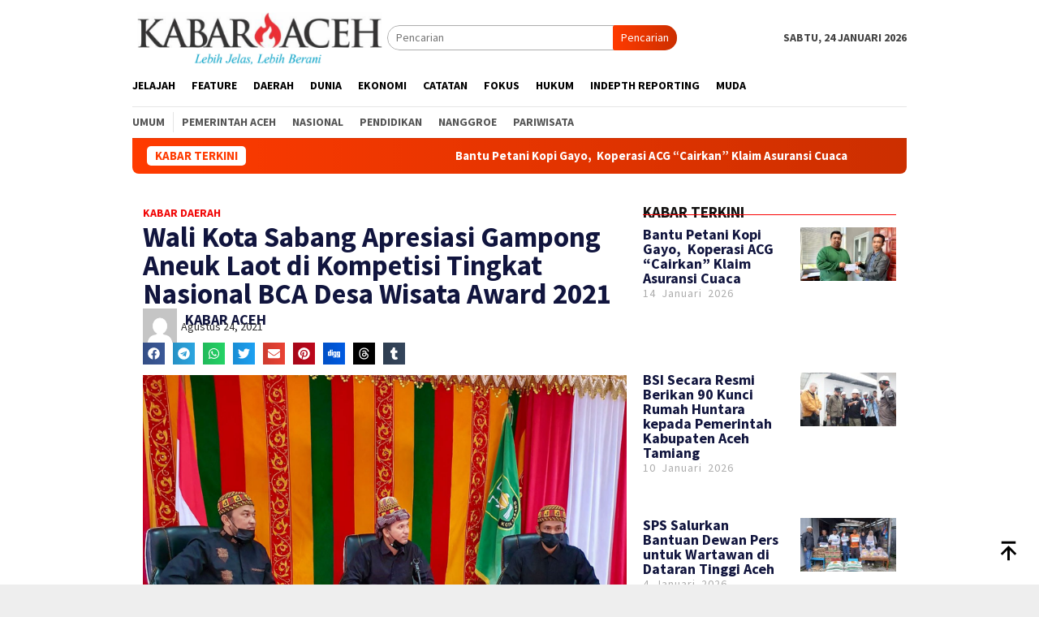

--- FILE ---
content_type: text/html; charset=UTF-8
request_url: https://kabaracehonline.com/2021/08/24/wali-kota-sabang-apresiasi-gampong-aneuk-laot-di-kompetisi-tingkat-nasional-bca-desa-wisata-award-2021/
body_size: 32380
content:
<!DOCTYPE html>
<html lang="id">
<head itemscope="itemscope" itemtype="http://schema.org/WebSite">
<meta charset="UTF-8">
<meta name="viewport" content="width=device-width, initial-scale=1">
	<meta name="theme-color" content="#dd0000" />
	<link rel="profile" href="http://gmpg.org/xfn/11">

<meta name='robots' content='index, follow, max-image-preview:large, max-snippet:-1, max-video-preview:-1' />
<meta name="dlm-version" content="5.0.23">
	<!-- This site is optimized with the Yoast SEO plugin v24.3 - https://yoast.com/wordpress/plugins/seo/ -->
	<title>Wali Kota Sabang Apresiasi Gampong Aneuk Laot di Kompetisi Tingkat Nasional BCA Desa Wisata Award 2021 | KABAR ACEH ONLINE</title>
	<link rel="canonical" href="https://kabaracehonline.com/2021/08/24/wali-kota-sabang-apresiasi-gampong-aneuk-laot-di-kompetisi-tingkat-nasional-bca-desa-wisata-award-2021/" />
	<meta property="og:locale" content="id_ID" />
	<meta property="og:type" content="article" />
	<meta property="og:title" content="Wali Kota Sabang Apresiasi Gampong Aneuk Laot di Kompetisi Tingkat Nasional BCA Desa Wisata Award 2021 | KABAR ACEH ONLINE" />
	<meta property="og:description" content="KABARACEH, SABANG: Wali Kota Sabang, Nazaruddin S.I.Kom mengapresiasi kepada seluruh pihak yang berperan aktif hingga&nbsp;[&hellip;]" />
	<meta property="og:url" content="https://kabaracehonline.com/2021/08/24/wali-kota-sabang-apresiasi-gampong-aneuk-laot-di-kompetisi-tingkat-nasional-bca-desa-wisata-award-2021/" />
	<meta property="og:site_name" content="KABAR ACEH ONLINE" />
	<meta property="article:publisher" content="https://www.facebook.com/KABARACEH" />
	<meta property="article:published_time" content="2021-08-24T14:29:45+00:00" />
	<meta property="article:modified_time" content="2021-08-24T14:29:52+00:00" />
	<meta property="og:image" content="https://kabaracehonline.com/wp-content/uploads/2021/08/IMG-20210824-WA0041.jpg" />
	<meta property="og:image:width" content="1600" />
	<meta property="og:image:height" content="1360" />
	<meta property="og:image:type" content="image/jpeg" />
	<meta name="author" content="KABAR ACEH" />
	<meta name="twitter:card" content="summary_large_image" />
	<meta name="twitter:label1" content="Ditulis oleh" />
	<meta name="twitter:data1" content="KABAR ACEH" />
	<meta name="twitter:label2" content="Estimasi waktu membaca" />
	<meta name="twitter:data2" content="2 menit" />
	<script type="application/ld+json" class="yoast-schema-graph">{"@context":"https://schema.org","@graph":[{"@type":"Article","@id":"https://kabaracehonline.com/2021/08/24/wali-kota-sabang-apresiasi-gampong-aneuk-laot-di-kompetisi-tingkat-nasional-bca-desa-wisata-award-2021/#article","isPartOf":{"@id":"https://kabaracehonline.com/2021/08/24/wali-kota-sabang-apresiasi-gampong-aneuk-laot-di-kompetisi-tingkat-nasional-bca-desa-wisata-award-2021/"},"author":{"name":"KABAR ACEH","@id":"https://kabaracehonline.com/#/schema/person/ac2c8ae1ff34b05f640b7850ea50d30a"},"headline":"Wali Kota Sabang Apresiasi Gampong Aneuk Laot di Kompetisi Tingkat Nasional BCA Desa Wisata Award 2021","datePublished":"2021-08-24T14:29:45+00:00","dateModified":"2021-08-24T14:29:52+00:00","mainEntityOfPage":{"@id":"https://kabaracehonline.com/2021/08/24/wali-kota-sabang-apresiasi-gampong-aneuk-laot-di-kompetisi-tingkat-nasional-bca-desa-wisata-award-2021/"},"wordCount":357,"publisher":{"@id":"https://kabaracehonline.com/#organization"},"image":{"@id":"https://kabaracehonline.com/2021/08/24/wali-kota-sabang-apresiasi-gampong-aneuk-laot-di-kompetisi-tingkat-nasional-bca-desa-wisata-award-2021/#primaryimage"},"thumbnailUrl":"https://kabaracehonline.com/wp-content/uploads/2021/08/IMG-20210824-WA0041.jpg","articleSection":["KABAR DAERAH"],"inLanguage":"id"},{"@type":"WebPage","@id":"https://kabaracehonline.com/2021/08/24/wali-kota-sabang-apresiasi-gampong-aneuk-laot-di-kompetisi-tingkat-nasional-bca-desa-wisata-award-2021/","url":"https://kabaracehonline.com/2021/08/24/wali-kota-sabang-apresiasi-gampong-aneuk-laot-di-kompetisi-tingkat-nasional-bca-desa-wisata-award-2021/","name":"Wali Kota Sabang Apresiasi Gampong Aneuk Laot di Kompetisi Tingkat Nasional BCA Desa Wisata Award 2021 | KABAR ACEH ONLINE","isPartOf":{"@id":"https://kabaracehonline.com/#website"},"primaryImageOfPage":{"@id":"https://kabaracehonline.com/2021/08/24/wali-kota-sabang-apresiasi-gampong-aneuk-laot-di-kompetisi-tingkat-nasional-bca-desa-wisata-award-2021/#primaryimage"},"image":{"@id":"https://kabaracehonline.com/2021/08/24/wali-kota-sabang-apresiasi-gampong-aneuk-laot-di-kompetisi-tingkat-nasional-bca-desa-wisata-award-2021/#primaryimage"},"thumbnailUrl":"https://kabaracehonline.com/wp-content/uploads/2021/08/IMG-20210824-WA0041.jpg","datePublished":"2021-08-24T14:29:45+00:00","dateModified":"2021-08-24T14:29:52+00:00","breadcrumb":{"@id":"https://kabaracehonline.com/2021/08/24/wali-kota-sabang-apresiasi-gampong-aneuk-laot-di-kompetisi-tingkat-nasional-bca-desa-wisata-award-2021/#breadcrumb"},"inLanguage":"id","potentialAction":[{"@type":"ReadAction","target":["https://kabaracehonline.com/2021/08/24/wali-kota-sabang-apresiasi-gampong-aneuk-laot-di-kompetisi-tingkat-nasional-bca-desa-wisata-award-2021/"]}]},{"@type":"ImageObject","inLanguage":"id","@id":"https://kabaracehonline.com/2021/08/24/wali-kota-sabang-apresiasi-gampong-aneuk-laot-di-kompetisi-tingkat-nasional-bca-desa-wisata-award-2021/#primaryimage","url":"https://kabaracehonline.com/wp-content/uploads/2021/08/IMG-20210824-WA0041.jpg","contentUrl":"https://kabaracehonline.com/wp-content/uploads/2021/08/IMG-20210824-WA0041.jpg","width":1600,"height":1360},{"@type":"BreadcrumbList","@id":"https://kabaracehonline.com/2021/08/24/wali-kota-sabang-apresiasi-gampong-aneuk-laot-di-kompetisi-tingkat-nasional-bca-desa-wisata-award-2021/#breadcrumb","itemListElement":[{"@type":"ListItem","position":1,"name":"KABAR DAERAH","item":"https://kabaracehonline.com/category/daerah/"},{"@type":"ListItem","position":2,"name":"Wali Kota Sabang Apresiasi Gampong Aneuk Laot di Kompetisi Tingkat Nasional BCA Desa Wisata Award 2021"}]},{"@type":"WebSite","@id":"https://kabaracehonline.com/#website","url":"https://kabaracehonline.com/","name":"KABAR ACEH ONLINE","description":"Berita Seputar Aceh","publisher":{"@id":"https://kabaracehonline.com/#organization"},"potentialAction":[{"@type":"SearchAction","target":{"@type":"EntryPoint","urlTemplate":"https://kabaracehonline.com/?s={search_term_string}"},"query-input":{"@type":"PropertyValueSpecification","valueRequired":true,"valueName":"search_term_string"}}],"inLanguage":"id"},{"@type":"Organization","@id":"https://kabaracehonline.com/#organization","name":"PT. KABAR ACEH MANDIRI","url":"https://kabaracehonline.com/","logo":{"@type":"ImageObject","inLanguage":"id","@id":"https://kabaracehonline.com/#/schema/logo/image/","url":"https://kabaracehonline.com/wp-content/uploads/2020/08/KABAR-ACEH.png","contentUrl":"https://kabaracehonline.com/wp-content/uploads/2020/08/KABAR-ACEH.png","width":372,"height":78,"caption":"PT. KABAR ACEH MANDIRI"},"image":{"@id":"https://kabaracehonline.com/#/schema/logo/image/"},"sameAs":["https://www.facebook.com/KABARACEH"]},{"@type":"Person","@id":"https://kabaracehonline.com/#/schema/person/ac2c8ae1ff34b05f640b7850ea50d30a","name":"KABAR ACEH","image":{"@type":"ImageObject","inLanguage":"id","@id":"https://kabaracehonline.com/#/schema/person/image/","url":"https://secure.gravatar.com/avatar/59d9bc2639c4c9920fdb1c2cb888c05d?s=96&d=mm&r=g","contentUrl":"https://secure.gravatar.com/avatar/59d9bc2639c4c9920fdb1c2cb888c05d?s=96&d=mm&r=g","caption":"KABAR ACEH"},"url":"https://kabaracehonline.com/author/redaksi/"}]}</script>
	<!-- / Yoast SEO plugin. -->


<link rel='dns-prefetch' href='//static.addtoany.com' />
<link rel='dns-prefetch' href='//www.googletagmanager.com' />
<link rel='dns-prefetch' href='//fonts.googleapis.com' />
<link rel="alternate" type="application/rss+xml" title="KABAR ACEH ONLINE &raquo; Feed" href="https://kabaracehonline.com/feed/" />
<link rel="alternate" type="application/rss+xml" title="KABAR ACEH ONLINE &raquo; Umpan Komentar" href="https://kabaracehonline.com/comments/feed/" />
<script type="text/javascript">
/* <![CDATA[ */
window._wpemojiSettings = {"baseUrl":"https:\/\/s.w.org\/images\/core\/emoji\/15.0.3\/72x72\/","ext":".png","svgUrl":"https:\/\/s.w.org\/images\/core\/emoji\/15.0.3\/svg\/","svgExt":".svg","source":{"concatemoji":"https:\/\/kabaracehonline.com\/wp-includes\/js\/wp-emoji-release.min.js?ver=6.5.7"}};
/*! This file is auto-generated */
!function(i,n){var o,s,e;function c(e){try{var t={supportTests:e,timestamp:(new Date).valueOf()};sessionStorage.setItem(o,JSON.stringify(t))}catch(e){}}function p(e,t,n){e.clearRect(0,0,e.canvas.width,e.canvas.height),e.fillText(t,0,0);var t=new Uint32Array(e.getImageData(0,0,e.canvas.width,e.canvas.height).data),r=(e.clearRect(0,0,e.canvas.width,e.canvas.height),e.fillText(n,0,0),new Uint32Array(e.getImageData(0,0,e.canvas.width,e.canvas.height).data));return t.every(function(e,t){return e===r[t]})}function u(e,t,n){switch(t){case"flag":return n(e,"\ud83c\udff3\ufe0f\u200d\u26a7\ufe0f","\ud83c\udff3\ufe0f\u200b\u26a7\ufe0f")?!1:!n(e,"\ud83c\uddfa\ud83c\uddf3","\ud83c\uddfa\u200b\ud83c\uddf3")&&!n(e,"\ud83c\udff4\udb40\udc67\udb40\udc62\udb40\udc65\udb40\udc6e\udb40\udc67\udb40\udc7f","\ud83c\udff4\u200b\udb40\udc67\u200b\udb40\udc62\u200b\udb40\udc65\u200b\udb40\udc6e\u200b\udb40\udc67\u200b\udb40\udc7f");case"emoji":return!n(e,"\ud83d\udc26\u200d\u2b1b","\ud83d\udc26\u200b\u2b1b")}return!1}function f(e,t,n){var r="undefined"!=typeof WorkerGlobalScope&&self instanceof WorkerGlobalScope?new OffscreenCanvas(300,150):i.createElement("canvas"),a=r.getContext("2d",{willReadFrequently:!0}),o=(a.textBaseline="top",a.font="600 32px Arial",{});return e.forEach(function(e){o[e]=t(a,e,n)}),o}function t(e){var t=i.createElement("script");t.src=e,t.defer=!0,i.head.appendChild(t)}"undefined"!=typeof Promise&&(o="wpEmojiSettingsSupports",s=["flag","emoji"],n.supports={everything:!0,everythingExceptFlag:!0},e=new Promise(function(e){i.addEventListener("DOMContentLoaded",e,{once:!0})}),new Promise(function(t){var n=function(){try{var e=JSON.parse(sessionStorage.getItem(o));if("object"==typeof e&&"number"==typeof e.timestamp&&(new Date).valueOf()<e.timestamp+604800&&"object"==typeof e.supportTests)return e.supportTests}catch(e){}return null}();if(!n){if("undefined"!=typeof Worker&&"undefined"!=typeof OffscreenCanvas&&"undefined"!=typeof URL&&URL.createObjectURL&&"undefined"!=typeof Blob)try{var e="postMessage("+f.toString()+"("+[JSON.stringify(s),u.toString(),p.toString()].join(",")+"));",r=new Blob([e],{type:"text/javascript"}),a=new Worker(URL.createObjectURL(r),{name:"wpTestEmojiSupports"});return void(a.onmessage=function(e){c(n=e.data),a.terminate(),t(n)})}catch(e){}c(n=f(s,u,p))}t(n)}).then(function(e){for(var t in e)n.supports[t]=e[t],n.supports.everything=n.supports.everything&&n.supports[t],"flag"!==t&&(n.supports.everythingExceptFlag=n.supports.everythingExceptFlag&&n.supports[t]);n.supports.everythingExceptFlag=n.supports.everythingExceptFlag&&!n.supports.flag,n.DOMReady=!1,n.readyCallback=function(){n.DOMReady=!0}}).then(function(){return e}).then(function(){var e;n.supports.everything||(n.readyCallback(),(e=n.source||{}).concatemoji?t(e.concatemoji):e.wpemoji&&e.twemoji&&(t(e.twemoji),t(e.wpemoji)))}))}((window,document),window._wpemojiSettings);
/* ]]> */
</script>
<link rel='stylesheet' id='anwp-pg-styles-css' href='https://kabaracehonline.com/wp-content/plugins/anwp-post-grid-for-elementor/public/css/styles.min.css?ver=1.3.3' type='text/css' media='all' />
<style id='wp-emoji-styles-inline-css' type='text/css'>

	img.wp-smiley, img.emoji {
		display: inline !important;
		border: none !important;
		box-shadow: none !important;
		height: 1em !important;
		width: 1em !important;
		margin: 0 0.07em !important;
		vertical-align: -0.1em !important;
		background: none !important;
		padding: 0 !important;
	}
</style>
<link rel='stylesheet' id='embedpress-style-css' href='https://kabaracehonline.com/wp-content/plugins/embedpress/assets/css/embedpress.css?ver=6.5.7' type='text/css' media='all' />
<link rel='stylesheet' id='ilrc_style-css' href='https://kabaracehonline.com/wp-content/plugins/internal-linking-of-related-contents/assets/css/style.css' type='text/css' media='all' />
<style id='ilrc_style-inline-css' type='text/css'>

				.internal-linking-related-contents:before { margin-top:5px}
				.internal-linking-related-contents:after { margin-bottom:5px}
				.internal-linking-related-contents .template-1,
				.internal-linking-related-contents .template-2,
				.internal-linking-related-contents .template-3 { background-color:#e8e8e8!important}
				.internal-linking-related-contents .template-1:hover,
				.internal-linking-related-contents .template-1:active,
				.internal-linking-related-contents .template-1:focus,
				.internal-linking-related-contents .template-2 span.cta,
				.internal-linking-related-contents .template-2:hover,
				.internal-linking-related-contents .template-2:active,
				.internal-linking-related-contents .template-2:focus,
				.internal-linking-related-contents .template-3:hover,
				.internal-linking-related-contents .template-3:active,
				.internal-linking-related-contents .template-3:focus,
				.internal-linking-related-contents .template-3 .postTitle { background-color:#dbdbdb!important}
				.internal-linking-related-contents .template-1 span,
				.internal-linking-related-contents .template-2 span.postTitle,
				.internal-linking-related-contents .template-3 span.cta { color:#424242}
				.internal-linking-related-contents .template-2 span.cta,
				.internal-linking-related-contents .template-3 span.postTitle { color:#ffffff}
</style>
<link rel='stylesheet' id='elespare-icons-css' href='https://kabaracehonline.com/wp-content/plugins/elespare/assets/font/elespare-icons.css?ver=3.3.3' type='text/css' media='all' />
<link rel='stylesheet' id='elementor-frontend-css' href='https://kabaracehonline.com/wp-content/plugins/elementor/assets/css/frontend-lite.min.css?ver=3.21.7' type='text/css' media='all' />
<link rel='stylesheet' id='swiper-css' href='https://kabaracehonline.com/wp-content/plugins/elementor/assets/lib/swiper/v8/css/swiper.min.css?ver=8.4.5' type='text/css' media='all' />
<link rel='stylesheet' id='elementor-post-20951-css' href='https://kabaracehonline.com/wp-content/uploads/elementor/css/post-20951.css?ver=1768264583' type='text/css' media='all' />
<link rel='stylesheet' id='elespare-posts-grid-css' href='https://kabaracehonline.com/wp-content/plugins/elespare/dist/elespare.style.build.min.css?ver=2.1.1' type='text/css' media='all' />
<link rel='stylesheet' id='elementor-pro-css' href='https://kabaracehonline.com/wp-content/plugins/elementor-pro/assets/css/frontend-lite.min.css?ver=3.21.1' type='text/css' media='all' />
<link rel='stylesheet' id='wb-slick-library-css' href='https://kabaracehonline.com/wp-content/plugins/post-carousel-slider-for-elementor//assets/vendors/slick/slick.css?ver=1.0.0' type='text/css' media='all' />
<link rel='stylesheet' id='wb-slick-theme-css' href='https://kabaracehonline.com/wp-content/plugins/post-carousel-slider-for-elementor//assets/vendors/slick/slick-theme.css?ver=1.0.0' type='text/css' media='all' />
<link rel='stylesheet' id='wb-ps-style-css' href='https://kabaracehonline.com/wp-content/plugins/post-carousel-slider-for-elementor//assets/css/style.css?ver=1.0.0' type='text/css' media='all' />
<link rel='stylesheet' id='font-awesome-5-all-css' href='https://kabaracehonline.com/wp-content/plugins/elementor/assets/lib/font-awesome/css/all.min.css?ver=1.0.0' type='text/css' media='all' />
<link rel='stylesheet' id='font-awesome-4-shim-css' href='https://kabaracehonline.com/wp-content/plugins/elementor/assets/lib/font-awesome/css/v4-shims.min.css?ver=1.0.0' type='text/css' media='all' />
<link rel='stylesheet' id='bloggingpro-fonts-css' href='https://fonts.googleapis.com/css?family=Source+Sans+Pro%3Aregular%2Citalic%2C700%2C300%26subset%3Dlatin%2C&#038;ver=1.3.6' type='text/css' media='all' />
<link rel='stylesheet' id='bloggingpro-style-css' href='https://kabaracehonline.com/wp-content/themes/bloggingpro/style.css?ver=1738395888' type='text/css' media='all' />
<style id='bloggingpro-style-inline-css' type='text/css'>
kbd,a.button,button,.button,button.button,input[type="button"],input[type="reset"],input[type="submit"],.tagcloud a,ul.page-numbers li a.prev.page-numbers,ul.page-numbers li a.next.page-numbers,ul.page-numbers li span.page-numbers,.page-links > .page-link-number,.cat-links ul li a,.entry-footer .tag-text,.gmr-recentposts-widget li.listpost-gallery .gmr-rp-content .gmr-metacontent .cat-links-content a,.page-links > .post-page-numbers.current span,ol.comment-list li div.reply a,#cancel-comment-reply-link,.entry-footer .tags-links a:hover,.gmr-topnotification{background-color:#ff3b00;}#primary-menu > li ul .current-menu-item > a,#primary-menu .sub-menu > li:hover > a,.cat-links-content a,.tagcloud li:before,a:hover,a:focus,a:active,.gmr-ontop:hover path,#navigationamp button.close-topnavmenu-wrap,.sidr a#sidr-id-close-topnavmenu-button,.sidr-class-menu-item i._mi,.sidr-class-menu-item img._mi,.text-marquee{color:#ff3b00;}.widget-title:after,a.button,button,.button,button.button,input[type="button"],input[type="reset"],input[type="submit"],.tagcloud a,.sticky .gmr-box-content,.bypostauthor > .comment-body,.gmr-ajax-loader div:nth-child(1),.gmr-ajax-loader div:nth-child(2),.entry-footer .tags-links a:hover{border-color:#ff3b00;}a,.gmr-ontop path{color:#2E2E2E;}.entry-content-single p a{color:#0020f7;}body{color:#444444;font-family:"Source Sans Pro","Helvetica Neue",sans-serif;font-weight:500;font-size:14px;}.site-header{background-image:url();-webkit-background-size:auto;-moz-background-size:auto;-o-background-size:auto;background-size:auto;background-repeat:repeat;background-position:center top;background-attachment:scroll;}.site-header,.gmr-verytopbanner{background-color:#ffffff;}.site-title a{color:#dd0000;}.site-description{color:#999999;}.top-header{background-color:#ffffff;}#gmr-responsive-menu,.gmr-mainmenu #primary-menu > li > a,.search-trigger .gmr-icon{color:#000000;}.gmr-mainmenu #primary-menu > li.menu-border > a span,.gmr-mainmenu #primary-menu > li.page_item_has_children > a:after,.gmr-mainmenu #primary-menu > li.menu-item-has-children > a:after,.gmr-mainmenu #primary-menu .sub-menu > li.page_item_has_children > a:after,.gmr-mainmenu #primary-menu .sub-menu > li.menu-item-has-children > a:after{border-color:#000000;}#gmr-responsive-menu:hover,.gmr-mainmenu #primary-menu > li:hover > a,.gmr-mainmenu #primary-menu > .current-menu-item > a,.gmr-mainmenu #primary-menu .current-menu-ancestor > a,.gmr-mainmenu #primary-menu .current_page_item > a,.gmr-mainmenu #primary-menu .current_page_ancestor > a,.search-trigger .gmr-icon:hover{color:#dd0000;}.gmr-mainmenu #primary-menu > li.menu-border:hover > a span,.gmr-mainmenu #primary-menu > li.menu-border.current-menu-item > a span,.gmr-mainmenu #primary-menu > li.menu-border.current-menu-ancestor > a span,.gmr-mainmenu #primary-menu > li.menu-border.current_page_item > a span,.gmr-mainmenu #primary-menu > li.menu-border.current_page_ancestor > a span,.gmr-mainmenu #primary-menu > li.page_item_has_children:hover > a:after,.gmr-mainmenu #primary-menu > li.menu-item-has-children:hover > a:after,.gmr-mainmenu #primary-menu .sub-menu > li.page_item_has_children:hover > a:after,.gmr-mainmenu #primary-menu .sub-menu > li.menu-item-has-children:hover > a:after{border-color:#dd0000;}.secondwrap-menu .gmr-mainmenu #primary-menu > li > a,.secondwrap-menu .search-trigger .gmr-icon{color:#555555;}#primary-menu > li.menu-border > a span{border-color:#555555;}.secondwrap-menu .gmr-mainmenu #primary-menu > li:hover > a,.secondwrap-menu .gmr-mainmenu #primary-menu > .current-menu-item > a,.secondwrap-menu .gmr-mainmenu #primary-menu .current-menu-ancestor > a,.secondwrap-menu .gmr-mainmenu #primary-menu .current_page_item > a,.secondwrap-menu .gmr-mainmenu #primary-menu .current_page_ancestor > a,.secondwrap-menu .gmr-mainmenu #primary-menu > li.page_item_has_children:hover > a:after,.secondwrap-menu .gmr-mainmenu #primary-menu > li.menu-item-has-children:hover > a:after,.secondwrap-menu .gmr-mainmenu #primary-menu .sub-menu > li.page_item_has_children:hover > a:after,.secondwrap-menu .gmr-mainmenu #primary-menu .sub-menu > li.menu-item-has-children:hover > a:after,.secondwrap-menu .search-trigger .gmr-icon:hover{color:#ed1e1e;}.secondwrap-menu .gmr-mainmenu #primary-menu > li.menu-border:hover > a span,.secondwrap-menu .gmr-mainmenu #primary-menu > li.menu-border.current-menu-item > a span,.secondwrap-menu .gmr-mainmenu #primary-menu > li.menu-border.current-menu-ancestor > a span,.secondwrap-menu .gmr-mainmenu #primary-menu > li.menu-border.current_page_item > a span,.secondwrap-menu .gmr-mainmenu #primary-menu > li.menu-border.current_page_ancestor > a span,.secondwrap-menu .gmr-mainmenu #primary-menu > li.page_item_has_children:hover > a:after,.secondwrap-menu .gmr-mainmenu #primary-menu > li.menu-item-has-children:hover > a:after,.secondwrap-menu .gmr-mainmenu #primary-menu .sub-menu > li.page_item_has_children:hover > a:after,.secondwrap-menu .gmr-mainmenu #primary-menu .sub-menu > li.menu-item-has-children:hover > a:after{border-color:#ed1e1e;}h1,h2,h3,h4,h5,h6,.h1,.h2,.h3,.h4,.h5,.h6,.site-title,#primary-menu > li > a,.gmr-rp-biglink a,.gmr-rp-link a,.gmr-gallery-related ul li p a{font-family:"Source Sans Pro","Helvetica Neue",sans-serif;}.entry-main-single,.entry-main-single p{font-size:16px;}h1.title,h1.entry-title{font-size:32px;}h2.entry-title{font-size:18px;}.footer-container{background-color:#F5F5F5;}.widget-footer,.content-footer,.site-footer,.content-footer h3.widget-title{color:#B4B4B4;}.widget-footer a,.content-footer a,.site-footer a{color:#565656;}.widget-footer a:hover,.content-footer a:hover,.site-footer a:hover{color:#FF5722;}
</style>
<link rel='stylesheet' id='elementor-post-21092-css' href='https://kabaracehonline.com/wp-content/uploads/elementor/css/post-21092.css?ver=1768264661' type='text/css' media='all' />
<link rel='stylesheet' id='dashicons-css' href='https://kabaracehonline.com/wp-includes/css/dashicons.min.css?ver=6.5.7' type='text/css' media='all' />
<link rel='stylesheet' id='addtoany-css' href='https://kabaracehonline.com/wp-content/plugins/add-to-any/addtoany.min.css?ver=1.16' type='text/css' media='all' />
<link rel='stylesheet' id='bdt-uikit-css' href='https://kabaracehonline.com/wp-content/plugins/bdthemes-element-pack-lite/assets/css/bdt-uikit.css?ver=3.21.7' type='text/css' media='all' />
<link rel='stylesheet' id='ep-helper-css' href='https://kabaracehonline.com/wp-content/plugins/bdthemes-element-pack-lite/assets/css/ep-helper.css?ver=5.10.21' type='text/css' media='all' />
<link rel='stylesheet' id='google-fonts-1-css' href='https://fonts.googleapis.com/css?family=Roboto%3A100%2C100italic%2C200%2C200italic%2C300%2C300italic%2C400%2C400italic%2C500%2C500italic%2C600%2C600italic%2C700%2C700italic%2C800%2C800italic%2C900%2C900italic%7CRoboto+Slab%3A100%2C100italic%2C200%2C200italic%2C300%2C300italic%2C400%2C400italic%2C500%2C500italic%2C600%2C600italic%2C700%2C700italic%2C800%2C800italic%2C900%2C900italic&#038;display=swap&#038;ver=6.5.7' type='text/css' media='all' />
<link rel="preconnect" href="https://fonts.gstatic.com/" crossorigin><script type="text/javascript" src="https://kabaracehonline.com/wp-includes/js/jquery/jquery.min.js?ver=3.7.1" id="jquery-core-js"></script>
<script type="text/javascript" src="https://kabaracehonline.com/wp-includes/js/jquery/jquery-migrate.min.js?ver=3.4.1" id="jquery-migrate-js"></script>
<script type="text/javascript" id="addtoany-core-js-before">
/* <![CDATA[ */
window.a2a_config=window.a2a_config||{};a2a_config.callbacks=[];a2a_config.overlays=[];a2a_config.templates={};a2a_localize = {
	Share: "Share",
	Save: "Save",
	Subscribe: "Subscribe",
	Email: "Email",
	Bookmark: "Bookmark",
	ShowAll: "Show all",
	ShowLess: "Show less",
	FindServices: "Find service(s)",
	FindAnyServiceToAddTo: "Instantly find any service to add to",
	PoweredBy: "Powered by",
	ShareViaEmail: "Share via email",
	SubscribeViaEmail: "Subscribe via email",
	BookmarkInYourBrowser: "Bookmark in your browser",
	BookmarkInstructions: "Press Ctrl+D or \u2318+D to bookmark this page",
	AddToYourFavorites: "Add to your favorites",
	SendFromWebOrProgram: "Send from any email address or email program",
	EmailProgram: "Email program",
	More: "More&#8230;",
	ThanksForSharing: "Thanks for sharing!",
	ThanksForFollowing: "Thanks for following!"
};
/* ]]> */
</script>
<script type="text/javascript" defer src="https://static.addtoany.com/menu/page.js" id="addtoany-core-js"></script>
<script type="text/javascript" defer src="https://kabaracehonline.com/wp-content/plugins/add-to-any/addtoany.min.js?ver=1.1" id="addtoany-jquery-js"></script>
<script type="text/javascript" src="https://kabaracehonline.com/wp-content/plugins/elementor/assets/lib/font-awesome/js/v4-shims.min.js?ver=1.0.0" id="font-awesome-4-shim-js"></script>

<!-- Potongan tag Google (gtag.js) ditambahkan oleh Site Kit -->
<!-- Snippet Google Analytics telah ditambahkan oleh Site Kit -->
<script type="text/javascript" src="https://www.googletagmanager.com/gtag/js?id=GT-55X3DDJ" id="google_gtagjs-js" async></script>
<script type="text/javascript" id="google_gtagjs-js-after">
/* <![CDATA[ */
window.dataLayer = window.dataLayer || [];function gtag(){dataLayer.push(arguments);}
gtag("set","linker",{"domains":["kabaracehonline.com"]});
gtag("js", new Date());
gtag("set", "developer_id.dZTNiMT", true);
gtag("config", "GT-55X3DDJ");
 window._googlesitekit = window._googlesitekit || {}; window._googlesitekit.throttledEvents = []; window._googlesitekit.gtagEvent = (name, data) => { var key = JSON.stringify( { name, data } ); if ( !! window._googlesitekit.throttledEvents[ key ] ) { return; } window._googlesitekit.throttledEvents[ key ] = true; setTimeout( () => { delete window._googlesitekit.throttledEvents[ key ]; }, 5 ); gtag( "event", name, { ...data, event_source: "site-kit" } ); }; 
/* ]]> */
</script>
<link rel="https://api.w.org/" href="https://kabaracehonline.com/wp-json/" /><link rel="alternate" type="application/json" href="https://kabaracehonline.com/wp-json/wp/v2/posts/12119" /><link rel="EditURI" type="application/rsd+xml" title="RSD" href="https://kabaracehonline.com/xmlrpc.php?rsd" />
<meta name="generator" content="WordPress 6.5.7" />
<link rel='shortlink' href='https://kabaracehonline.com/?p=12119' />
<meta name="generator" content="Site Kit by Google 1.170.0" /><script async src="https://pagead2.googlesyndication.com/pagead/js/adsbygoogle.js?client=ca-pub-6121371211849574"
     crossorigin="anonymous"></script><meta name="generator" content="Elementor 3.21.7; features: e_optimized_assets_loading, e_optimized_css_loading, e_font_icon_svg, additional_custom_breakpoints, e_lazyload; settings: css_print_method-external, google_font-enabled, font_display-swap">
			<style>
				.e-con.e-parent:nth-of-type(n+4):not(.e-lazyloaded):not(.e-no-lazyload),
				.e-con.e-parent:nth-of-type(n+4):not(.e-lazyloaded):not(.e-no-lazyload) * {
					background-image: none !important;
				}
				@media screen and (max-height: 1024px) {
					.e-con.e-parent:nth-of-type(n+3):not(.e-lazyloaded):not(.e-no-lazyload),
					.e-con.e-parent:nth-of-type(n+3):not(.e-lazyloaded):not(.e-no-lazyload) * {
						background-image: none !important;
					}
				}
				@media screen and (max-height: 640px) {
					.e-con.e-parent:nth-of-type(n+2):not(.e-lazyloaded):not(.e-no-lazyload),
					.e-con.e-parent:nth-of-type(n+2):not(.e-lazyloaded):not(.e-no-lazyload) * {
						background-image: none !important;
					}
				}
			</style>
			<link rel="icon" href="https://kabaracehonline.com/wp-content/uploads/2024/05/cropped-KABAR-ACEH-1-1-60x60.png" sizes="32x32" />
<link rel="icon" href="https://kabaracehonline.com/wp-content/uploads/2024/05/cropped-KABAR-ACEH-1-1.png" sizes="192x192" />
<link rel="apple-touch-icon" href="https://kabaracehonline.com/wp-content/uploads/2024/05/cropped-KABAR-ACEH-1-1.png" />
<meta name="msapplication-TileImage" content="https://kabaracehonline.com/wp-content/uploads/2024/05/cropped-KABAR-ACEH-1-1.png" />
		<style type="text/css" id="wp-custom-css">
			.meta-view {display: none !important;}

.wp-caption {
background:#000000;
border:none;
border-radius:0;
color:#eee;
text-align: center;
width:620px!important;
padding:1px 0 10px;
text-align: center;
}

.wp-caption p.wp-caption-text {
font-size:1em;
padding-top:9px;
line-height:1.5em;
}

.widget_image .wp-caption {
background:none repeat scroll 0 0 #000000;
border:medium none;
border-radius:0 0 0 0;
color:#EEEEEE;
width:232px!important;
padding:0 0 10px;
}



.entry-content {
text-align: justify;
 word-spacing: -1px;
line-height:22px;
}
 
		</style>
		</head>

<body class="post-template-default single single-post postid-12119 single-format-standard theme--bloggingpro gmr-theme idtheme kentooz gmr-sticky group-blog elementor-default elementor-template-full-width elementor-kit-20951 elementor-page-21092" itemscope="itemscope" itemtype="http://schema.org/WebPage">
<div id="full-container">
<a class="skip-link screen-reader-text" href="#main">Loncat ke konten</a>


<header id="masthead" class="site-header" role="banner" itemscope="itemscope" itemtype="http://schema.org/WPHeader">
	<div class="container">
					<div class="clearfix gmr-headwrapper">

				<div class="list-table clearfix">
					<div class="table-row">
						<div class="table-cell onlymobile-menu">
															<a id="gmr-responsive-menu" href="#menus" rel="nofollow" title="Menu Mobile"><svg xmlns="http://www.w3.org/2000/svg" xmlns:xlink="http://www.w3.org/1999/xlink" aria-hidden="true" role="img" width="1em" height="1em" preserveAspectRatio="xMidYMid meet" viewBox="0 0 24 24"><path d="M3 6h18v2H3V6m0 5h18v2H3v-2m0 5h18v2H3v-2z" fill="currentColor"/></svg><span class="screen-reader-text">Menu Mobile</span></a>
													</div>
												<div class="close-topnavmenu-wrap"><a id="close-topnavmenu-button" rel="nofollow" href="#"><svg xmlns="http://www.w3.org/2000/svg" xmlns:xlink="http://www.w3.org/1999/xlink" aria-hidden="true" role="img" width="1em" height="1em" preserveAspectRatio="xMidYMid meet" viewBox="0 0 24 24"><path d="M12 20c-4.41 0-8-3.59-8-8s3.59-8 8-8s8 3.59 8 8s-3.59 8-8 8m0-18C6.47 2 2 6.47 2 12s4.47 10 10 10s10-4.47 10-10S17.53 2 12 2m2.59 6L12 10.59L9.41 8L8 9.41L10.59 12L8 14.59L9.41 16L12 13.41L14.59 16L16 14.59L13.41 12L16 9.41L14.59 8z" fill="currentColor"/></svg></a></div>
												<div class="table-cell gmr-logo">
															<div class="logo-wrap">
									<a href="https://kabaracehonline.com/" class="custom-logo-link" itemprop="url" title="KABAR ACEH ONLINE">
										<img src="http://kabaracehonline.com/wp-content/uploads/2021/03/KABAR-ACEH.png" alt="KABAR ACEH ONLINE" title="KABAR ACEH ONLINE" />
									</a>
								</div>
														</div>
													<div class="table-cell search">
								<a id="search-menu-button-top" class="responsive-searchbtn pull-right" href="#" rel="nofollow"><svg xmlns="http://www.w3.org/2000/svg" xmlns:xlink="http://www.w3.org/1999/xlink" aria-hidden="true" role="img" width="1em" height="1em" preserveAspectRatio="xMidYMid meet" viewBox="0 0 24 24"><g fill="none"><path d="M21 21l-4.486-4.494M19 10.5a8.5 8.5 0 1 1-17 0a8.5 8.5 0 0 1 17 0z" stroke="currentColor" stroke-width="2" stroke-linecap="round"/></g></svg></a>
								<form method="get" id="search-topsearchform-container" class="gmr-searchform searchform topsearchform" action="https://kabaracehonline.com/">
									<input type="text" name="s" id="s" placeholder="Pencarian" />
									<button type="submit" class="topsearch-submit">Pencarian</button>
								</form>
							</div>
							<div class="table-cell gmr-table-date">
								<span class="gmr-top-date pull-right" data-lang="id"></span>
							</div>
											</div>
				</div>
							</div>
				</div><!-- .container -->
</header><!-- #masthead -->

<div class="top-header">
	<div class="container">
	<div class="gmr-menuwrap mainwrap-menu clearfix">
		<nav id="site-navigation" class="gmr-mainmenu" role="navigation" itemscope="itemscope" itemtype="http://schema.org/SiteNavigationElement">
			<ul id="primary-menu" class="menu"><li class="menu-item menu-item-type-menulogo-btn gmr-menulogo-btn"><a href="https://kabaracehonline.com/" id="menulogo-button" itemprop="url" title="KABAR ACEH ONLINE"><img src="http://kabaracehonline.com/wp-content/uploads/2024/05/KABAR-ACEH-1.png" alt="KABAR ACEH ONLINE" title="KABAR ACEH ONLINE" itemprop="image" /></a></li><li id="menu-item-21012" class="menu-item menu-item-type-taxonomy menu-item-object-category menu-item-21012"><a href="https://kabaracehonline.com/category/jelajah/" itemprop="url"><span itemprop="name">JELAJAH</span></a></li>
<li id="menu-item-21008" class="menu-item menu-item-type-taxonomy menu-item-object-category menu-item-21008"><a href="https://kabaracehonline.com/category/feature/" itemprop="url"><span itemprop="name">FEATURE</span></a></li>
<li id="menu-item-21015" class="menu-item menu-item-type-taxonomy menu-item-object-category current-post-ancestor current-menu-parent current-post-parent menu-item-21015"><a href="https://kabaracehonline.com/category/daerah/" itemprop="url"><span itemprop="name">DAERAH</span></a></li>
<li id="menu-item-21016" class="menu-item menu-item-type-taxonomy menu-item-object-category menu-item-21016"><a href="https://kabaracehonline.com/category/kabar-dunia/" itemprop="url"><span itemprop="name">DUNIA</span></a></li>
<li id="menu-item-21017" class="menu-item menu-item-type-taxonomy menu-item-object-category menu-item-21017"><a href="https://kabaracehonline.com/category/ekonomi/" itemprop="url"><span itemprop="name">EKONOMI</span></a></li>
<li id="menu-item-21007" class="menu-item menu-item-type-taxonomy menu-item-object-category menu-item-21007"><a href="https://kabaracehonline.com/category/catatan/" itemprop="url"><span itemprop="name">CATATAN</span></a></li>
<li id="menu-item-21018" class="menu-item menu-item-type-taxonomy menu-item-object-category menu-item-21018"><a href="https://kabaracehonline.com/category/kabar-fokus/" itemprop="url"><span itemprop="name">FOKUS</span></a></li>
<li id="menu-item-21020" class="menu-item menu-item-type-taxonomy menu-item-object-category menu-item-21020"><a href="https://kabaracehonline.com/category/hukum/" itemprop="url"><span itemprop="name">HUKUM</span></a></li>
<li id="menu-item-21010" class="menu-item menu-item-type-taxonomy menu-item-object-category menu-item-21010"><a href="https://kabaracehonline.com/category/indepth-reporting/" itemprop="url"><span itemprop="name">INDEPTH REPORTING</span></a></li>
<li id="menu-item-21022" class="menu-item menu-item-type-taxonomy menu-item-object-category menu-item-21022"><a href="https://kabaracehonline.com/category/muda/" itemprop="url"><span itemprop="name">MUDA</span></a></li>
<li class="menu-item menu-item-type-search-btn gmr-search-btn pull-right"><a id="search-menu-button" href="#" rel="nofollow"><svg xmlns="http://www.w3.org/2000/svg" xmlns:xlink="http://www.w3.org/1999/xlink" aria-hidden="true" role="img" width="1em" height="1em" preserveAspectRatio="xMidYMid meet" viewBox="0 0 24 24"><g fill="none"><path d="M21 21l-4.486-4.494M19 10.5a8.5 8.5 0 1 1-17 0a8.5 8.5 0 0 1 17 0z" stroke="currentColor" stroke-width="2" stroke-linecap="round"/></g></svg></a><div class="search-dropdown search" id="search-dropdown-container"><form method="get" class="gmr-searchform searchform" action="https://kabaracehonline.com/"><input type="text" name="s" id="s" placeholder="Pencarian" /></form></div></li></ul>		</nav><!-- #site-navigation -->
	</div>
		<div class="gmr-menuwrap secondwrap-menu clearfix">
		<nav id="site-navigation" class="gmr-mainmenu" role="navigation" itemscope="itemscope" itemtype="http://schema.org/SiteNavigationElement">
			<ul id="primary-menu" class="menu"><li id="menu-item-21060" class="menu-item menu-item-type-taxonomy menu-item-object-category menu-item-21060"><a href="https://kabaracehonline.com/category/umum/" itemprop="url"><span itemprop="name">UMUM</span></a></li>
<li id="menu-item-21061" class="menu-item menu-item-type-taxonomy menu-item-object-category menu-item-21061"><a href="https://kabaracehonline.com/category/pemerintah-aceh/" itemprop="url"><span itemprop="name">PEMERINTAH ACEH</span></a></li>
<li id="menu-item-21062" class="menu-item menu-item-type-taxonomy menu-item-object-category menu-item-21062"><a href="https://kabaracehonline.com/category/kabar-nasional/" itemprop="url"><span itemprop="name">NASIONAL</span></a></li>
<li id="menu-item-21063" class="menu-item menu-item-type-taxonomy menu-item-object-category menu-item-21063"><a href="https://kabaracehonline.com/category/pendidikan/" itemprop="url"><span itemprop="name">PENDIDIKAN</span></a></li>
<li id="menu-item-21064" class="menu-item menu-item-type-taxonomy menu-item-object-category menu-item-21064"><a href="https://kabaracehonline.com/category/nanggroe/" itemprop="url"><span itemprop="name">NANGGROE</span></a></li>
<li id="menu-item-21067" class="menu-item menu-item-type-taxonomy menu-item-object-category menu-item-21067"><a href="https://kabaracehonline.com/category/pariwisata/" itemprop="url"><span itemprop="name">PARIWISATA</span></a></li>
</ul>		</nav><!-- #site-navigation -->
	</div>
			</div><!-- .container -->
</div><!-- .top-header -->
<div class="site inner-wrap" id="site-container">

<div class="container"><div class="gmr-topnotification"><div class="wrap-marquee"><div class="text-marquee">KABAR TERKINI</div><span class="marquee">				<a href="https://kabaracehonline.com/2026/01/14/bantu-petani-kopi-gayo-koperasi-acg-cairkan-klaim-asuransi-cuaca/" class="gmr-recent-marquee" title="‎Bantu Petani Kopi Gayo,  Koperasi ACG &#8220;Cairkan&#8221; Klaim Asuransi Cuaca   ‎">‎Bantu Petani Kopi Gayo,  Koperasi ACG &#8220;Cairkan&#8221; Klaim Asuransi Cuaca   ‎</a>
							<a href="https://kabaracehonline.com/2026/01/10/bsi-secara-resmi-berikan-90-kunci-rumah-huntara-kepada-pemerintah-kabupaten-aceh-tamiang/" class="gmr-recent-marquee" title="BSI Secara Resmi Berikan 90 Kunci Rumah Huntara kepada Pemerintah Kabupaten Aceh Tamiang">BSI Secara Resmi Berikan 90 Kunci Rumah Huntara kepada Pemerintah Kabupaten Aceh Tamiang</a>
							<a href="https://kabaracehonline.com/2026/01/04/sps-salurkan-bantuan-dewan-pers-untuk-wartawan-di-dataran-tinggi-aceh/" class="gmr-recent-marquee" title="SPS Salurkan Bantuan Dewan Pers untuk Wartawan di Dataran Tinggi Aceh">SPS Salurkan Bantuan Dewan Pers untuk Wartawan di Dataran Tinggi Aceh</a>
							<a href="https://kabaracehonline.com/2026/01/02/blt-kesra-bantu-kpm-penerima-hadapi-masa-sulit-pasca-bencana-di-aceh/" class="gmr-recent-marquee" title="BLTS Kesra Bantu KPM Penerima Hadapi Masa Sulit Pasca Bencana di Aceh">BLTS Kesra Bantu KPM Penerima Hadapi Masa Sulit Pasca Bencana di Aceh</a>
							<a href="https://kabaracehonline.com/2026/01/01/wujudkan-kehadiran-negara-bsi-dukung-danantara-bangun-hunian-layak-untuk-percepat-pemulihan-warga-aceh/" class="gmr-recent-marquee" title="Wujudkan Kehadiran Negara, BSI Dukung Danantara Bangun Hunian Layak untuk Percepat Pemulihan Warga Aceh">Wujudkan Kehadiran Negara, BSI Dukung Danantara Bangun Hunian Layak untuk Percepat Pemulihan Warga Aceh</a>
			</span></div></div></div>

	<div id="content" class="gmr-content">

		<div class="container">
			<div class="row">
		<div data-elementor-type="single-post" data-elementor-id="21092" class="elementor elementor-21092 elementor-location-single post-12119 post type-post status-publish format-standard has-post-thumbnail hentry category-daerah" data-elementor-post-type="elementor_library">
			<div class="elementor-element elementor-element-52b51b5 e-flex e-con-boxed e-con e-parent" data-id="52b51b5" data-element_type="container">
					<div class="e-con-inner">
		<div class="elementor-element elementor-element-3850c4a e-con-full e-flex e-con e-child" data-id="3850c4a" data-element_type="container">
				<div class="elementor-element elementor-element-997bb17 elementor-widget elementor-widget-post-info" data-id="997bb17" data-element_type="widget" data-widget_type="post-info.default">
				<div class="elementor-widget-container">
			<link rel="stylesheet" href="https://kabaracehonline.com/wp-content/plugins/elementor/assets/css/widget-icon-list.min.css"><link rel="stylesheet" href="https://kabaracehonline.com/wp-content/plugins/elementor-pro/assets/css/widget-theme-elements.min.css">		<ul class="elementor-inline-items elementor-icon-list-items elementor-post-info">
								<li class="elementor-icon-list-item elementor-repeater-item-05c1872 elementor-inline-item" itemprop="about">
													<span class="elementor-icon-list-text elementor-post-info__item elementor-post-info__item--type-terms">
										<span class="elementor-post-info__terms-list">
				<a href="https://kabaracehonline.com/category/daerah/" class="elementor-post-info__terms-list-item">KABAR DAERAH</a>				</span>
					</span>
								</li>
				</ul>
				</div>
				</div>
				<div class="elementor-element elementor-element-778dd5b elementor-widget elementor-widget-theme-post-title elementor-page-title elementor-widget-heading" data-id="778dd5b" data-element_type="widget" data-widget_type="theme-post-title.default">
				<div class="elementor-widget-container">
			<style>/*! elementor - v3.21.0 - 22-05-2024 */
.elementor-heading-title{padding:0;margin:0;line-height:1}.elementor-widget-heading .elementor-heading-title[class*=elementor-size-]>a{color:inherit;font-size:inherit;line-height:inherit}.elementor-widget-heading .elementor-heading-title.elementor-size-small{font-size:15px}.elementor-widget-heading .elementor-heading-title.elementor-size-medium{font-size:19px}.elementor-widget-heading .elementor-heading-title.elementor-size-large{font-size:29px}.elementor-widget-heading .elementor-heading-title.elementor-size-xl{font-size:39px}.elementor-widget-heading .elementor-heading-title.elementor-size-xxl{font-size:59px}</style><h1 class="elementor-heading-title elementor-size-default">Wali Kota Sabang Apresiasi Gampong Aneuk Laot di Kompetisi Tingkat Nasional BCA Desa Wisata Award 2021</h1>		</div>
				</div>
				<div class="elementor-element elementor-element-ab05a3e elementor-author-box--avatar-yes elementor-author-box--name-yes elementor-author-box--biography-yes elementor-author-box--link-no elementor-widget elementor-widget-author-box" data-id="ab05a3e" data-element_type="widget" data-widget_type="author-box.default">
				<div class="elementor-widget-container">
					<div class="elementor-author-box">
							<div  class="elementor-author-box__avatar">
					<img src="https://secure.gravatar.com/avatar/59d9bc2639c4c9920fdb1c2cb888c05d?s=300&#038;d=mm&#038;r=g" alt="Picture of KABAR ACEH" loading="lazy">
				</div>
			
			<div class="elementor-author-box__text">
									<div >
						<h6 class="elementor-author-box__name">
							KABAR ACEH						</h6>
					</div>
				
									<div class="elementor-author-box__bio">
											</div>
				
							</div>
		</div>
				</div>
				</div>
				<div class="elementor-element elementor-element-7882f96 elementor-widget elementor-widget-post-info" data-id="7882f96" data-element_type="widget" data-widget_type="post-info.default">
				<div class="elementor-widget-container">
					<ul class="elementor-inline-items elementor-icon-list-items elementor-post-info">
								<li class="elementor-icon-list-item elementor-repeater-item-a706522 elementor-inline-item" itemprop="datePublished">
						<a href="https://kabaracehonline.com/2021/08/24/">
														<span class="elementor-icon-list-text elementor-post-info__item elementor-post-info__item--type-date">
										<time>Agustus 24, 2021</time>					</span>
									</a>
				</li>
				</ul>
				</div>
				</div>
				<div class="elementor-element elementor-element-83160b8 elementor-share-buttons--view-icon elementor-share-buttons--skin-gradient elementor-share-buttons--shape-square elementor-grid-0 elementor-share-buttons--color-official elementor-widget elementor-widget-share-buttons" data-id="83160b8" data-element_type="widget" data-widget_type="share-buttons.default">
				<div class="elementor-widget-container">
			<link rel="stylesheet" href="https://kabaracehonline.com/wp-content/plugins/elementor-pro/assets/css/widget-share-buttons.min.css">		<div class="elementor-grid">
								<div class="elementor-grid-item">
						<div
							class="elementor-share-btn elementor-share-btn_facebook"
							role="button"
							tabindex="0"
							aria-label="Share on facebook"
						>
															<span class="elementor-share-btn__icon">
								<svg class="e-font-icon-svg e-fab-facebook" viewBox="0 0 512 512" xmlns="http://www.w3.org/2000/svg"><path d="M504 256C504 119 393 8 256 8S8 119 8 256c0 123.78 90.69 226.38 209.25 245V327.69h-63V256h63v-54.64c0-62.15 37-96.48 93.67-96.48 27.14 0 55.52 4.84 55.52 4.84v61h-31.28c-30.8 0-40.41 19.12-40.41 38.73V256h68.78l-11 71.69h-57.78V501C413.31 482.38 504 379.78 504 256z"></path></svg>							</span>
																				</div>
					</div>
									<div class="elementor-grid-item">
						<div
							class="elementor-share-btn elementor-share-btn_telegram"
							role="button"
							tabindex="0"
							aria-label="Share on telegram"
						>
															<span class="elementor-share-btn__icon">
								<svg class="e-font-icon-svg e-fab-telegram" viewBox="0 0 496 512" xmlns="http://www.w3.org/2000/svg"><path d="M248 8C111 8 0 119 0 256s111 248 248 248 248-111 248-248S385 8 248 8zm121.8 169.9l-40.7 191.8c-3 13.6-11.1 16.9-22.4 10.5l-62-45.7-29.9 28.8c-3.3 3.3-6.1 6.1-12.5 6.1l4.4-63.1 114.9-103.8c5-4.4-1.1-6.9-7.7-2.5l-142 89.4-61.2-19.1c-13.3-4.2-13.6-13.3 2.8-19.7l239.1-92.2c11.1-4 20.8 2.7 17.2 19.5z"></path></svg>							</span>
																				</div>
					</div>
									<div class="elementor-grid-item">
						<div
							class="elementor-share-btn elementor-share-btn_whatsapp"
							role="button"
							tabindex="0"
							aria-label="Share on whatsapp"
						>
															<span class="elementor-share-btn__icon">
								<svg class="e-font-icon-svg e-fab-whatsapp" viewBox="0 0 448 512" xmlns="http://www.w3.org/2000/svg"><path d="M380.9 97.1C339 55.1 283.2 32 223.9 32c-122.4 0-222 99.6-222 222 0 39.1 10.2 77.3 29.6 111L0 480l117.7-30.9c32.4 17.7 68.9 27 106.1 27h.1c122.3 0 224.1-99.6 224.1-222 0-59.3-25.2-115-67.1-157zm-157 341.6c-33.2 0-65.7-8.9-94-25.7l-6.7-4-69.8 18.3L72 359.2l-4.4-7c-18.5-29.4-28.2-63.3-28.2-98.2 0-101.7 82.8-184.5 184.6-184.5 49.3 0 95.6 19.2 130.4 54.1 34.8 34.9 56.2 81.2 56.1 130.5 0 101.8-84.9 184.6-186.6 184.6zm101.2-138.2c-5.5-2.8-32.8-16.2-37.9-18-5.1-1.9-8.8-2.8-12.5 2.8-3.7 5.6-14.3 18-17.6 21.8-3.2 3.7-6.5 4.2-12 1.4-32.6-16.3-54-29.1-75.5-66-5.7-9.8 5.7-9.1 16.3-30.3 1.8-3.7.9-6.9-.5-9.7-1.4-2.8-12.5-30.1-17.1-41.2-4.5-10.8-9.1-9.3-12.5-9.5-3.2-.2-6.9-.2-10.6-.2-3.7 0-9.7 1.4-14.8 6.9-5.1 5.6-19.4 19-19.4 46.3 0 27.3 19.9 53.7 22.6 57.4 2.8 3.7 39.1 59.7 94.8 83.8 35.2 15.2 49 16.5 66.6 13.9 10.7-1.6 32.8-13.4 37.4-26.4 4.6-13 4.6-24.1 3.2-26.4-1.3-2.5-5-3.9-10.5-6.6z"></path></svg>							</span>
																				</div>
					</div>
									<div class="elementor-grid-item">
						<div
							class="elementor-share-btn elementor-share-btn_twitter"
							role="button"
							tabindex="0"
							aria-label="Share on twitter"
						>
															<span class="elementor-share-btn__icon">
								<svg class="e-font-icon-svg e-fab-twitter" viewBox="0 0 512 512" xmlns="http://www.w3.org/2000/svg"><path d="M459.37 151.716c.325 4.548.325 9.097.325 13.645 0 138.72-105.583 298.558-298.558 298.558-59.452 0-114.68-17.219-161.137-47.106 8.447.974 16.568 1.299 25.34 1.299 49.055 0 94.213-16.568 130.274-44.832-46.132-.975-84.792-31.188-98.112-72.772 6.498.974 12.995 1.624 19.818 1.624 9.421 0 18.843-1.3 27.614-3.573-48.081-9.747-84.143-51.98-84.143-102.985v-1.299c13.969 7.797 30.214 12.67 47.431 13.319-28.264-18.843-46.781-51.005-46.781-87.391 0-19.492 5.197-37.36 14.294-52.954 51.655 63.675 129.3 105.258 216.365 109.807-1.624-7.797-2.599-15.918-2.599-24.04 0-57.828 46.782-104.934 104.934-104.934 30.213 0 57.502 12.67 76.67 33.137 23.715-4.548 46.456-13.32 66.599-25.34-7.798 24.366-24.366 44.833-46.132 57.827 21.117-2.273 41.584-8.122 60.426-16.243-14.292 20.791-32.161 39.308-52.628 54.253z"></path></svg>							</span>
																				</div>
					</div>
									<div class="elementor-grid-item">
						<div
							class="elementor-share-btn elementor-share-btn_email"
							role="button"
							tabindex="0"
							aria-label="Share on email"
						>
															<span class="elementor-share-btn__icon">
								<svg class="e-font-icon-svg e-fas-envelope" viewBox="0 0 512 512" xmlns="http://www.w3.org/2000/svg"><path d="M502.3 190.8c3.9-3.1 9.7-.2 9.7 4.7V400c0 26.5-21.5 48-48 48H48c-26.5 0-48-21.5-48-48V195.6c0-5 5.7-7.8 9.7-4.7 22.4 17.4 52.1 39.5 154.1 113.6 21.1 15.4 56.7 47.8 92.2 47.6 35.7.3 72-32.8 92.3-47.6 102-74.1 131.6-96.3 154-113.7zM256 320c23.2.4 56.6-29.2 73.4-41.4 132.7-96.3 142.8-104.7 173.4-128.7 5.8-4.5 9.2-11.5 9.2-18.9v-19c0-26.5-21.5-48-48-48H48C21.5 64 0 85.5 0 112v19c0 7.4 3.4 14.3 9.2 18.9 30.6 23.9 40.7 32.4 173.4 128.7 16.8 12.2 50.2 41.8 73.4 41.4z"></path></svg>							</span>
																				</div>
					</div>
									<div class="elementor-grid-item">
						<div
							class="elementor-share-btn elementor-share-btn_pinterest"
							role="button"
							tabindex="0"
							aria-label="Share on pinterest"
						>
															<span class="elementor-share-btn__icon">
								<svg class="e-font-icon-svg e-fab-pinterest" viewBox="0 0 496 512" xmlns="http://www.w3.org/2000/svg"><path d="M496 256c0 137-111 248-248 248-25.6 0-50.2-3.9-73.4-11.1 10.1-16.5 25.2-43.5 30.8-65 3-11.6 15.4-59 15.4-59 8.1 15.4 31.7 28.5 56.8 28.5 74.8 0 128.7-68.8 128.7-154.3 0-81.9-66.9-143.2-152.9-143.2-107 0-163.9 71.8-163.9 150.1 0 36.4 19.4 81.7 50.3 96.1 4.7 2.2 7.2 1.2 8.3-3.3.8-3.4 5-20.3 6.9-28.1.6-2.5.3-4.7-1.7-7.1-10.1-12.5-18.3-35.3-18.3-56.6 0-54.7 41.4-107.6 112-107.6 60.9 0 103.6 41.5 103.6 100.9 0 67.1-33.9 113.6-78 113.6-24.3 0-42.6-20.1-36.7-44.8 7-29.5 20.5-61.3 20.5-82.6 0-19-10.2-34.9-31.4-34.9-24.9 0-44.9 25.7-44.9 60.2 0 22 7.4 36.8 7.4 36.8s-24.5 103.8-29 123.2c-5 21.4-3 51.6-.9 71.2C65.4 450.9 0 361.1 0 256 0 119 111 8 248 8s248 111 248 248z"></path></svg>							</span>
																				</div>
					</div>
									<div class="elementor-grid-item">
						<div
							class="elementor-share-btn elementor-share-btn_digg"
							role="button"
							tabindex="0"
							aria-label="Share on digg"
						>
															<span class="elementor-share-btn__icon">
								<svg class="e-font-icon-svg e-fab-digg" viewBox="0 0 512 512" xmlns="http://www.w3.org/2000/svg"><path d="M81.7 172.3H0v174.4h132.7V96h-51v76.3zm0 133.4H50.9v-92.3h30.8v92.3zm297.2-133.4v174.4h81.8v28.5h-81.8V416H512V172.3H378.9zm81.8 133.4h-30.8v-92.3h30.8v92.3zm-235.6 41h82.1v28.5h-82.1V416h133.3V172.3H225.1v174.4zm51.2-133.3h30.8v92.3h-30.8v-92.3zM153.3 96h51.3v51h-51.3V96zm0 76.3h51.3v174.4h-51.3V172.3z"></path></svg>							</span>
																				</div>
					</div>
									<div class="elementor-grid-item">
						<div
							class="elementor-share-btn elementor-share-btn_threads"
							role="button"
							tabindex="0"
							aria-label="Share on threads"
						>
															<span class="elementor-share-btn__icon">
								<svg class="e-font-icon-svg e-fab-threads" viewBox="0 0 448 512" xmlns="http://www.w3.org/2000/svg"><path d="M331.5 235.7c2.2 .9 4.2 1.9 6.3 2.8c29.2 14.1 50.6 35.2 61.8 61.4c15.7 36.5 17.2 95.8-30.3 143.2c-36.2 36.2-80.3 52.5-142.6 53h-.3c-70.2-.5-124.1-24.1-160.4-70.2c-32.3-41-48.9-98.1-49.5-169.6V256v-.2C17 184.3 33.6 127.2 65.9 86.2C102.2 40.1 156.2 16.5 226.4 16h.3c70.3 .5 124.9 24 162.3 69.9c18.4 22.7 32 50 40.6 81.7l-40.4 10.8c-7.1-25.8-17.8-47.8-32.2-65.4c-29.2-35.8-73-54.2-130.5-54.6c-57 .5-100.1 18.8-128.2 54.4C72.1 146.1 58.5 194.3 58 256c.5 61.7 14.1 109.9 40.3 143.3c28 35.6 71.2 53.9 128.2 54.4c51.4-.4 85.4-12.6 113.7-40.9c32.3-32.2 31.7-71.8 21.4-95.9c-6.1-14.2-17.1-26-31.9-34.9c-3.7 26.9-11.8 48.3-24.7 64.8c-17.1 21.8-41.4 33.6-72.7 35.3c-23.6 1.3-46.3-4.4-63.9-16c-20.8-13.8-33-34.8-34.3-59.3c-2.5-48.3 35.7-83 95.2-86.4c21.1-1.2 40.9-.3 59.2 2.8c-2.4-14.8-7.3-26.6-14.6-35.2c-10-11.7-25.6-17.7-46.2-17.8H227c-16.6 0-39 4.6-53.3 26.3l-34.4-23.6c19.2-29.1 50.3-45.1 87.8-45.1h.8c62.6 .4 99.9 39.5 103.7 107.7l-.2 .2zm-156 68.8c1.3 25.1 28.4 36.8 54.6 35.3c25.6-1.4 54.6-11.4 59.5-73.2c-13.2-2.9-27.8-4.4-43.4-4.4c-4.8 0-9.6 .1-14.4 .4c-42.9 2.4-57.2 23.2-56.2 41.8l-.1 .1z"></path></svg>							</span>
																				</div>
					</div>
									<div class="elementor-grid-item">
						<div
							class="elementor-share-btn elementor-share-btn_tumblr"
							role="button"
							tabindex="0"
							aria-label="Share on tumblr"
						>
															<span class="elementor-share-btn__icon">
								<svg class="e-font-icon-svg e-fab-tumblr" viewBox="0 0 320 512" xmlns="http://www.w3.org/2000/svg"><path d="M309.8 480.3c-13.6 14.5-50 31.7-97.4 31.7-120.8 0-147-88.8-147-140.6v-144H17.9c-5.5 0-10-4.5-10-10v-68c0-7.2 4.5-13.6 11.3-16 62-21.8 81.5-76 84.3-117.1.8-11 6.5-16.3 16.1-16.3h70.9c5.5 0 10 4.5 10 10v115.2h83c5.5 0 10 4.4 10 9.9v81.7c0 5.5-4.5 10-10 10h-83.4V360c0 34.2 23.7 53.6 68 35.8 4.8-1.9 9-3.2 12.7-2.2 3.5.9 5.8 3.4 7.4 7.9l22 64.3c1.8 5 3.3 10.6-.4 14.5z"></path></svg>							</span>
																				</div>
					</div>
						</div>
				</div>
				</div>
				<div class="elementor-element elementor-element-0e1e76d elementor-widget elementor-widget-theme-post-content" data-id="0e1e76d" data-element_type="widget" data-widget_type="theme-post-content.default">
				<div class="elementor-widget-container">
			
<figure class="wp-block-image size-full"><img fetchpriority="high" decoding="async" width="1600" height="1360" src="http://kabaracehonline.com/wp-content/uploads/2021/08/IMG-20210824-WA0041.jpg" alt="" class="wp-image-12121" srcset="https://kabaracehonline.com/wp-content/uploads/2021/08/IMG-20210824-WA0041.jpg 1600w, https://kabaracehonline.com/wp-content/uploads/2021/08/IMG-20210824-WA0041-768x653.jpg 768w, https://kabaracehonline.com/wp-content/uploads/2021/08/IMG-20210824-WA0041-1536x1306.jpg 1536w" sizes="(max-width: 1600px) 100vw, 1600px" /><figcaption><em>Wali Kota Sabang, Nazaruddin S.I.Kom</em></figcaption></figure>



<p>KABARACEH, SABANG: Wali Kota Sabang, Nazaruddin S.I.Kom mengapresiasi kepada seluruh pihak yang berperan aktif hingga Gampong Aneuk Laot berhasil masuk 5 besar secara nasional desa wisata kategori budaya dalam kompetisi BCA Desa Wisata Award tahun 2021.<br><br>&#8220;Ini merupakan pencapaian yang sangat baik, semoga Gampong Aneuk Laot yang menjadi satu-satunya utusan dari Aceh bahkan Sumatera dalam kompetisi ini bisa memperoleh hasil yang terbaik sekaligus bisa memotivasi Gampong lain di Sabang untuk berprestasi” harap Wali Kota Sabang.<br><br>Setelah melalui beberapa tahapan penjurian sejak bulan April 2021 lalu, Gampong Aneuk laot yang telah masuk dalam 5 besar desa wisata kategori budaya dalam kompetisi BCA Desa Wisata Award 2021, kini mengikuti penjurian tahap akhir (final). Kegiatan ini dilakukan secara daring untuk memilih tiga besar pada kategori yang sama dengan bersaing dari desa lain di seluruh Indonesia.<br><br>Irwan Mahdi, yang merupakan salah satu perwakilan dari Gampong Aneuk Laot mengatakan beberapa hal yang dilakukan untuk menjadikan Gampong Aneuk Laot sebagai desa wisata, dimulai dengan pendataan, peningkatan sumber daya manusia dan program kebersihan.<br><br>&#8220;Kita juga membungkus atraksi budaya sehari-hari dari masyarakat sehingga lebih menarik dan diminati oleh wisatawan. Atraksi-atraksi ini selanjutnya dipasarkan melalui jaringan online, travel agent dan organisasi pariwisata,&#8221; jelas Mahdi.<br><br>Kemudian, selain dirinya, Fatwa Amri dan Maulidin yang juga mempresentasikan Gampong Aneuk Laot mendeskripsikan secara singkat sejarah terbentuknya Gampong Aneuk Laot yang merupakan cikal bakal dari program PNPM Pariwisata dari Kementerian Pariwisata Republik Indonesia tahun 2011.<br><br>Lebih lanjut juga dijelaskan akan program-program BUMG yang mendukung program desa wisata diantaranya program toko sovenir dan pengembangan usaha kreatif masyarakat.<br><br>Secara keseluruhan sesi presentasi dan sesi tanya jawab bersama dewan juri dari BCA dan ahli pariwisata nasional ini berlangsung selama 40 menit. Hasil dari semua tahap penjurian ini akan diumumkan pada tanggal 3 September 2021.<br><br>Dewan juri BCA Desa Wisata Award 2021 diantaranya yaitu Komisaris BCA Cyrillus Harinowo, Executive Vice President Inge Setiawati, Pengamat, Ahli &amp; Deputy Pegembangan Destinasi &amp; Infrastruktur Tahun 2020-2021 Hari Sungkari, Direktur Tata Kelola Destinasi &amp; Pariwisata Berkelanjutan Indra Ni Tua, dan terakhir Ketua Program Studi Magister Pariwisata Berkelanjutan Universitas Padjajaran Dr. Evi Novianti M.Si. (RH)</p>
<div class="addtoany_share_save_container addtoany_content addtoany_content_bottom"><div class="a2a_kit a2a_kit_size_32 addtoany_list" data-a2a-url="https://kabaracehonline.com/2021/08/24/wali-kota-sabang-apresiasi-gampong-aneuk-laot-di-kompetisi-tingkat-nasional-bca-desa-wisata-award-2021/" data-a2a-title="Wali Kota Sabang Apresiasi Gampong Aneuk Laot di Kompetisi Tingkat Nasional BCA Desa Wisata Award 2021"><a class="a2a_button_facebook" href="https://www.addtoany.com/add_to/facebook?linkurl=https%3A%2F%2Fkabaracehonline.com%2F2021%2F08%2F24%2Fwali-kota-sabang-apresiasi-gampong-aneuk-laot-di-kompetisi-tingkat-nasional-bca-desa-wisata-award-2021%2F&amp;linkname=Wali%20Kota%20Sabang%20Apresiasi%20Gampong%20Aneuk%20Laot%20di%20Kompetisi%20Tingkat%20Nasional%20BCA%20Desa%20Wisata%20Award%202021" title="Facebook" rel="nofollow noopener" target="_blank"></a><a class="a2a_button_twitter" href="https://www.addtoany.com/add_to/twitter?linkurl=https%3A%2F%2Fkabaracehonline.com%2F2021%2F08%2F24%2Fwali-kota-sabang-apresiasi-gampong-aneuk-laot-di-kompetisi-tingkat-nasional-bca-desa-wisata-award-2021%2F&amp;linkname=Wali%20Kota%20Sabang%20Apresiasi%20Gampong%20Aneuk%20Laot%20di%20Kompetisi%20Tingkat%20Nasional%20BCA%20Desa%20Wisata%20Award%202021" title="Twitter" rel="nofollow noopener" target="_blank"></a><a class="a2a_button_email" href="https://www.addtoany.com/add_to/email?linkurl=https%3A%2F%2Fkabaracehonline.com%2F2021%2F08%2F24%2Fwali-kota-sabang-apresiasi-gampong-aneuk-laot-di-kompetisi-tingkat-nasional-bca-desa-wisata-award-2021%2F&amp;linkname=Wali%20Kota%20Sabang%20Apresiasi%20Gampong%20Aneuk%20Laot%20di%20Kompetisi%20Tingkat%20Nasional%20BCA%20Desa%20Wisata%20Award%202021" title="Email" rel="nofollow noopener" target="_blank"></a><a class="a2a_button_google_gmail" href="https://www.addtoany.com/add_to/google_gmail?linkurl=https%3A%2F%2Fkabaracehonline.com%2F2021%2F08%2F24%2Fwali-kota-sabang-apresiasi-gampong-aneuk-laot-di-kompetisi-tingkat-nasional-bca-desa-wisata-award-2021%2F&amp;linkname=Wali%20Kota%20Sabang%20Apresiasi%20Gampong%20Aneuk%20Laot%20di%20Kompetisi%20Tingkat%20Nasional%20BCA%20Desa%20Wisata%20Award%202021" title="Gmail" rel="nofollow noopener" target="_blank"></a><a class="a2a_button_tumblr" href="https://www.addtoany.com/add_to/tumblr?linkurl=https%3A%2F%2Fkabaracehonline.com%2F2021%2F08%2F24%2Fwali-kota-sabang-apresiasi-gampong-aneuk-laot-di-kompetisi-tingkat-nasional-bca-desa-wisata-award-2021%2F&amp;linkname=Wali%20Kota%20Sabang%20Apresiasi%20Gampong%20Aneuk%20Laot%20di%20Kompetisi%20Tingkat%20Nasional%20BCA%20Desa%20Wisata%20Award%202021" title="Tumblr" rel="nofollow noopener" target="_blank"></a><a class="a2a_button_whatsapp" href="https://www.addtoany.com/add_to/whatsapp?linkurl=https%3A%2F%2Fkabaracehonline.com%2F2021%2F08%2F24%2Fwali-kota-sabang-apresiasi-gampong-aneuk-laot-di-kompetisi-tingkat-nasional-bca-desa-wisata-award-2021%2F&amp;linkname=Wali%20Kota%20Sabang%20Apresiasi%20Gampong%20Aneuk%20Laot%20di%20Kompetisi%20Tingkat%20Nasional%20BCA%20Desa%20Wisata%20Award%202021" title="WhatsApp" rel="nofollow noopener" target="_blank"></a><a class="a2a_dd addtoany_share_save addtoany_share" href="https://www.addtoany.com/share"></a></div></div>		</div>
				</div>
				<div class="elementor-element elementor-element-a47fa13 elementor-widget elementor-widget-heading" data-id="a47fa13" data-element_type="widget" data-widget_type="heading.default">
				<div class="elementor-widget-container">
			<h5 class="elementor-heading-title elementor-size-default">   KABAR LAINNYA</h5>		</div>
				</div>
				<div class="elementor-element elementor-element-8c813f2 elementor-widget elementor-widget-wp-widget-bloggingpro-moduleposts" data-id="8c813f2" data-element_type="widget" data-widget_type="wp-widget-bloggingpro-moduleposts.default">
				<div class="elementor-widget-container">
							<div class="gmr-related-post gmr-modulepost gmr-gallery-related thumb-radius">
					<ul>
						<li class="listpost clearfix"><div class="other-content-thumbnail"><a href="https://kabaracehonline.com/2026/01/24/dari-ie-meulee-untuk-masa-depan-wali-kota-sabang-launching-ekowisata-penyu/" class="related-thumbnail" itemprop="url" title="Permalink ke: Dari Ie Meulee untuk Masa Depan, Wali Kota Sabang Launching Ekowisata Penyu"><img width="200" height="112" src="https://kabaracehonline.com/wp-content/uploads/2026/01/img_86731-200x112.jpeg" class="attachment-medium size-medium wp-post-image" alt="" decoding="async" srcset="https://kabaracehonline.com/wp-content/uploads/2026/01/img_86731-200x112.jpeg 200w, https://kabaracehonline.com/wp-content/uploads/2026/01/img_86731-300x170.jpeg 300w, https://kabaracehonline.com/wp-content/uploads/2026/01/img_86731-640x358.jpeg 640w" sizes="(max-width: 200px) 100vw, 200px" title="img_86731" /></a></div>							<div>
																	<div class="gmr-metacontent">
										<span class="cat-links-content"><a href="https://kabaracehonline.com/category/kabar-sabang/" rel="category tag">KABAR SABANG</a></span><span class="byline">24 Januari 2026</span>									</div>
																<div class="gmr-rp-link">
									<a href="https://kabaracehonline.com/2026/01/24/dari-ie-meulee-untuk-masa-depan-wali-kota-sabang-launching-ekowisata-penyu/" itemprop="url" title="Permalink ke: Dari Ie Meulee untuk Masa Depan, Wali Kota Sabang Launching Ekowisata Penyu">Dari Ie Meulee untuk Masa Depan, Wali Kota Sabang Launching Ekowisata Penyu</a>								</div>
							</div>
								</li><li class="listpost clearfix"><div class="other-content-thumbnail"><a href="https://kabaracehonline.com/2026/01/23/petani-sabang-terima-bantuan-pompa-air-wali-kota-manfaatkan-secara-optimal/" class="related-thumbnail" itemprop="url" title="Permalink ke: Petani Sabang Terima Bantuan Pompa Air, Wali Kota: Manfaatkan Secara Optimal"><img width="200" height="112" src="https://kabaracehonline.com/wp-content/uploads/2026/01/img_86271-200x112.jpeg" class="attachment-medium size-medium wp-post-image" alt="" decoding="async" srcset="https://kabaracehonline.com/wp-content/uploads/2026/01/img_86271-200x112.jpeg 200w, https://kabaracehonline.com/wp-content/uploads/2026/01/img_86271-300x170.jpeg 300w, https://kabaracehonline.com/wp-content/uploads/2026/01/img_86271-640x358.jpeg 640w" sizes="(max-width: 200px) 100vw, 200px" title="img_86271" /></a></div>							<div>
																	<div class="gmr-metacontent">
										<span class="cat-links-content"><a href="https://kabaracehonline.com/category/kabar-sabang/" rel="category tag">KABAR SABANG</a></span><span class="byline">23 Januari 2026</span>									</div>
																<div class="gmr-rp-link">
									<a href="https://kabaracehonline.com/2026/01/23/petani-sabang-terima-bantuan-pompa-air-wali-kota-manfaatkan-secara-optimal/" itemprop="url" title="Permalink ke: Petani Sabang Terima Bantuan Pompa Air, Wali Kota: Manfaatkan Secara Optimal">Petani Sabang Terima Bantuan Pompa Air, Wali Kota: Manfaatkan Secara Optimal</a>								</div>
							</div>
								</li><li class="listpost clearfix"><div class="other-content-thumbnail"><a href="https://kabaracehonline.com/2026/01/23/bantu-korban-bencana-kadisdik-aceh-tegaskan-penggantian-ijazah-dan-transkrip-nilai-tidak-dipungut-biaya/" class="related-thumbnail" itemprop="url" title="Permalink ke: Bantu Korban Bencana, Kadisdik Aceh Tegaskan Penggantian Ijazah dan Transkrip Nilai Tidak Dipungut Biaya"><img width="200" height="112" src="https://kabaracehonline.com/wp-content/uploads/2026/01/Screenshot_20260123_211439_WhatsApp2-200x112.jpg" class="attachment-medium size-medium wp-post-image" alt="" decoding="async" srcset="https://kabaracehonline.com/wp-content/uploads/2026/01/Screenshot_20260123_211439_WhatsApp2-200x112.jpg 200w, https://kabaracehonline.com/wp-content/uploads/2026/01/Screenshot_20260123_211439_WhatsApp2-300x170.jpg 300w, https://kabaracehonline.com/wp-content/uploads/2026/01/Screenshot_20260123_211439_WhatsApp2-640x358.jpg 640w" sizes="(max-width: 200px) 100vw, 200px" title="Screenshot_20260123_211439_WhatsApp~2" /></a></div>							<div>
																	<div class="gmr-metacontent">
										<span class="cat-links-content"><a href="https://kabaracehonline.com/category/pendidikan/" rel="category tag">KABAR PENDIDIKAN</a></span><span class="byline">23 Januari 2026</span>									</div>
																<div class="gmr-rp-link">
									<a href="https://kabaracehonline.com/2026/01/23/bantu-korban-bencana-kadisdik-aceh-tegaskan-penggantian-ijazah-dan-transkrip-nilai-tidak-dipungut-biaya/" itemprop="url" title="Permalink ke: Bantu Korban Bencana, Kadisdik Aceh Tegaskan Penggantian Ijazah dan Transkrip Nilai Tidak Dipungut Biaya">Bantu Korban Bencana, Kadisdik Aceh Tegaskan Penggantian Ijazah dan Transkrip Nilai Tidak Dipungut B&hellip;</a>								</div>
							</div>
								</li><li class="listpost clearfix"><div class="other-content-thumbnail"><a href="https://kabaracehonline.com/2026/01/23/kepala-bappeda-aceh-besar-berikan-pendampingan-penginputan-usulan-masyarakat/" class="related-thumbnail" itemprop="url" title="Permalink ke: Kepala Bappeda Aceh Besar Berikan Pendampingan Penginputan Usulan Masyarakat"><img width="200" height="112" src="https://kabaracehonline.com/wp-content/uploads/2026/01/IMG-20260123-WA00552-200x112.jpg" class="attachment-medium size-medium wp-post-image" alt="" decoding="async" srcset="https://kabaracehonline.com/wp-content/uploads/2026/01/IMG-20260123-WA00552-200x112.jpg 200w, https://kabaracehonline.com/wp-content/uploads/2026/01/IMG-20260123-WA00552-300x170.jpg 300w, https://kabaracehonline.com/wp-content/uploads/2026/01/IMG-20260123-WA00552-640x358.jpg 640w" sizes="(max-width: 200px) 100vw, 200px" title="IMG-20260123-WA0055~2" /></a></div>							<div>
																	<div class="gmr-metacontent">
										<span class="cat-links-content"><a href="https://kabaracehonline.com/category/kabar-aceh-besar/" rel="category tag">KABAR ACEH BESAR</a></span><span class="byline">23 Januari 2026</span>									</div>
																<div class="gmr-rp-link">
									<a href="https://kabaracehonline.com/2026/01/23/kepala-bappeda-aceh-besar-berikan-pendampingan-penginputan-usulan-masyarakat/" itemprop="url" title="Permalink ke: Kepala Bappeda Aceh Besar Berikan Pendampingan Penginputan Usulan Masyarakat">Kepala Bappeda Aceh Besar Berikan Pendampingan Penginputan Usulan Masyarakat</a>								</div>
							</div>
								</li><li class="listpost clearfix"><div class="other-content-thumbnail"><a href="https://kabaracehonline.com/2026/01/23/bank-aceh-raih-penghargaan-bergengsi-di-6th-anniversary-indonesia-20-syariah-awards-2026-direktur-utama-fadhil-ilyas-dinobatkan-sebagai-best-ceo/" class="related-thumbnail" itemprop="url" title="Permalink ke: Bank Aceh Raih Penghargaan Bergengsi di 6th Anniversary Indonesia 20 Syariah Awards 2026, Direktur Utama Fadhil Ilyas Dinobatkan Sebagai Best CEO"><img width="200" height="112" src="https://kabaracehonline.com/wp-content/uploads/2026/01/IMG-20260123-WA0002-200x112.jpg" class="attachment-medium size-medium wp-post-image" alt="" decoding="async" srcset="https://kabaracehonline.com/wp-content/uploads/2026/01/IMG-20260123-WA0002-200x112.jpg 200w, https://kabaracehonline.com/wp-content/uploads/2026/01/IMG-20260123-WA0002-300x170.jpg 300w, https://kabaracehonline.com/wp-content/uploads/2026/01/IMG-20260123-WA0002-640x358.jpg 640w" sizes="(max-width: 200px) 100vw, 200px" title="IMG-20260123-WA0002" /></a></div>							<div>
																	<div class="gmr-metacontent">
										<span class="cat-links-content"><a href="https://kabaracehonline.com/category/kabar-banda-aceh/" rel="category tag">KABAR BANDA ACEH</a></span><span class="byline">23 Januari 2026</span>									</div>
																<div class="gmr-rp-link">
									<a href="https://kabaracehonline.com/2026/01/23/bank-aceh-raih-penghargaan-bergengsi-di-6th-anniversary-indonesia-20-syariah-awards-2026-direktur-utama-fadhil-ilyas-dinobatkan-sebagai-best-ceo/" itemprop="url" title="Permalink ke: Bank Aceh Raih Penghargaan Bergengsi di 6th Anniversary Indonesia 20 Syariah Awards 2026, Direktur Utama Fadhil Ilyas Dinobatkan Sebagai Best CEO">Bank Aceh Raih Penghargaan Bergengsi di 6th Anniversary Indonesia 20 Syariah Awards 2026, Direktur U&hellip;</a>								</div>
							</div>
								</li><li class="listpost clearfix"><div class="other-content-thumbnail"><a href="https://kabaracehonline.com/2026/01/22/sabang-bersiap-mandiri-pangan-wali-kota-dorong-semua-gampong-manfaatkan-lahan/" class="related-thumbnail" itemprop="url" title="Permalink ke: Sabang Bersiap Mandiri Pangan, Wali Kota Dorong Semua Gampong Manfaatkan Lahan"><img width="200" height="112" src="https://kabaracehonline.com/wp-content/uploads/2026/01/img_86091-200x112.jpeg" class="attachment-medium size-medium wp-post-image" alt="" decoding="async" srcset="https://kabaracehonline.com/wp-content/uploads/2026/01/img_86091-200x112.jpeg 200w, https://kabaracehonline.com/wp-content/uploads/2026/01/img_86091-300x170.jpeg 300w, https://kabaracehonline.com/wp-content/uploads/2026/01/img_86091-640x358.jpeg 640w" sizes="(max-width: 200px) 100vw, 200px" title="img_86091" /></a></div>							<div>
																	<div class="gmr-metacontent">
										<span class="cat-links-content"><a href="https://kabaracehonline.com/category/kabar-sabang/" rel="category tag">KABAR SABANG</a></span><span class="byline">22 Januari 2026</span>									</div>
																<div class="gmr-rp-link">
									<a href="https://kabaracehonline.com/2026/01/22/sabang-bersiap-mandiri-pangan-wali-kota-dorong-semua-gampong-manfaatkan-lahan/" itemprop="url" title="Permalink ke: Sabang Bersiap Mandiri Pangan, Wali Kota Dorong Semua Gampong Manfaatkan Lahan">Sabang Bersiap Mandiri Pangan, Wali Kota Dorong Semua Gampong Manfaatkan Lahan</a>								</div>
							</div>
								</li>					</ul>
				</div>
						</div>
				</div>
				<div class="elementor-element elementor-element-05a177b elementor-widget-divider--view-line elementor-widget elementor-widget-divider" data-id="05a177b" data-element_type="widget" data-widget_type="divider.default">
				<div class="elementor-widget-container">
			<style>/*! elementor - v3.21.0 - 22-05-2024 */
.elementor-widget-divider{--divider-border-style:none;--divider-border-width:1px;--divider-color:#0c0d0e;--divider-icon-size:20px;--divider-element-spacing:10px;--divider-pattern-height:24px;--divider-pattern-size:20px;--divider-pattern-url:none;--divider-pattern-repeat:repeat-x}.elementor-widget-divider .elementor-divider{display:flex}.elementor-widget-divider .elementor-divider__text{font-size:15px;line-height:1;max-width:95%}.elementor-widget-divider .elementor-divider__element{margin:0 var(--divider-element-spacing);flex-shrink:0}.elementor-widget-divider .elementor-icon{font-size:var(--divider-icon-size)}.elementor-widget-divider .elementor-divider-separator{display:flex;margin:0;direction:ltr}.elementor-widget-divider--view-line_icon .elementor-divider-separator,.elementor-widget-divider--view-line_text .elementor-divider-separator{align-items:center}.elementor-widget-divider--view-line_icon .elementor-divider-separator:after,.elementor-widget-divider--view-line_icon .elementor-divider-separator:before,.elementor-widget-divider--view-line_text .elementor-divider-separator:after,.elementor-widget-divider--view-line_text .elementor-divider-separator:before{display:block;content:"";border-block-end:0;flex-grow:1;border-block-start:var(--divider-border-width) var(--divider-border-style) var(--divider-color)}.elementor-widget-divider--element-align-left .elementor-divider .elementor-divider-separator>.elementor-divider__svg:first-of-type{flex-grow:0;flex-shrink:100}.elementor-widget-divider--element-align-left .elementor-divider-separator:before{content:none}.elementor-widget-divider--element-align-left .elementor-divider__element{margin-left:0}.elementor-widget-divider--element-align-right .elementor-divider .elementor-divider-separator>.elementor-divider__svg:last-of-type{flex-grow:0;flex-shrink:100}.elementor-widget-divider--element-align-right .elementor-divider-separator:after{content:none}.elementor-widget-divider--element-align-right .elementor-divider__element{margin-right:0}.elementor-widget-divider--element-align-start .elementor-divider .elementor-divider-separator>.elementor-divider__svg:first-of-type{flex-grow:0;flex-shrink:100}.elementor-widget-divider--element-align-start .elementor-divider-separator:before{content:none}.elementor-widget-divider--element-align-start .elementor-divider__element{margin-inline-start:0}.elementor-widget-divider--element-align-end .elementor-divider .elementor-divider-separator>.elementor-divider__svg:last-of-type{flex-grow:0;flex-shrink:100}.elementor-widget-divider--element-align-end .elementor-divider-separator:after{content:none}.elementor-widget-divider--element-align-end .elementor-divider__element{margin-inline-end:0}.elementor-widget-divider:not(.elementor-widget-divider--view-line_text):not(.elementor-widget-divider--view-line_icon) .elementor-divider-separator{border-block-start:var(--divider-border-width) var(--divider-border-style) var(--divider-color)}.elementor-widget-divider--separator-type-pattern{--divider-border-style:none}.elementor-widget-divider--separator-type-pattern.elementor-widget-divider--view-line .elementor-divider-separator,.elementor-widget-divider--separator-type-pattern:not(.elementor-widget-divider--view-line) .elementor-divider-separator:after,.elementor-widget-divider--separator-type-pattern:not(.elementor-widget-divider--view-line) .elementor-divider-separator:before,.elementor-widget-divider--separator-type-pattern:not([class*=elementor-widget-divider--view]) .elementor-divider-separator{width:100%;min-height:var(--divider-pattern-height);-webkit-mask-size:var(--divider-pattern-size) 100%;mask-size:var(--divider-pattern-size) 100%;-webkit-mask-repeat:var(--divider-pattern-repeat);mask-repeat:var(--divider-pattern-repeat);background-color:var(--divider-color);-webkit-mask-image:var(--divider-pattern-url);mask-image:var(--divider-pattern-url)}.elementor-widget-divider--no-spacing{--divider-pattern-size:auto}.elementor-widget-divider--bg-round{--divider-pattern-repeat:round}.rtl .elementor-widget-divider .elementor-divider__text{direction:rtl}.e-con-inner>.elementor-widget-divider,.e-con>.elementor-widget-divider{width:var(--container-widget-width,100%);--flex-grow:var(--container-widget-flex-grow)}</style>		<div class="elementor-divider">
			<span class="elementor-divider-separator">
						</span>
		</div>
				</div>
				</div>
				<div class="elementor-element elementor-element-5e33292 elementor-grid-1 elementor-posts--thumbnail-right elementor-widget__width-initial elementor-hidden-mobile elementor-grid-tablet-2 elementor-grid-mobile-1 elementor-widget elementor-widget-posts" data-id="5e33292" data-element_type="widget" data-settings="{&quot;classic_columns&quot;:&quot;1&quot;,&quot;classic_row_gap&quot;:{&quot;unit&quot;:&quot;px&quot;,&quot;size&quot;:15,&quot;sizes&quot;:[]},&quot;classic_row_gap_mobile&quot;:{&quot;unit&quot;:&quot;px&quot;,&quot;size&quot;:7,&quot;sizes&quot;:[]},&quot;pagination_type&quot;:&quot;load_more_infinite_scroll&quot;,&quot;classic_columns_tablet&quot;:&quot;2&quot;,&quot;classic_columns_mobile&quot;:&quot;1&quot;,&quot;classic_row_gap_tablet&quot;:{&quot;unit&quot;:&quot;px&quot;,&quot;size&quot;:&quot;&quot;,&quot;sizes&quot;:[]},&quot;load_more_spinner&quot;:{&quot;value&quot;:&quot;fas fa-spinner&quot;,&quot;library&quot;:&quot;fa-solid&quot;}}" data-widget_type="posts.classic">
				<div class="elementor-widget-container">
			<link rel="stylesheet" href="https://kabaracehonline.com/wp-content/plugins/elementor-pro/assets/css/widget-posts.min.css">		<div class="elementor-posts-container elementor-posts elementor-posts--skin-classic elementor-grid">
				<article class="elementor-post elementor-grid-item post-33576 post type-post status-publish format-standard has-post-thumbnail hentry category-daerah">
				<a class="elementor-post__thumbnail__link" href="https://kabaracehonline.com/2026/01/14/bantu-petani-kopi-gayo-koperasi-acg-cairkan-klaim-asuransi-cuaca/" tabindex="-1" >
			<div class="elementor-post__thumbnail"><img width="200" height="112" src="https://kabaracehonline.com/wp-content/uploads/2026/01/IMG-20260114-WA0021-200x112.jpg" class="attachment-medium size-medium wp-image-33584" alt="" title="IMG-20260114-WA0021" /></div>
		</a>
				<div class="elementor-post__text">
				<h3 class="elementor-post__title">
			<a href="https://kabaracehonline.com/2026/01/14/bantu-petani-kopi-gayo-koperasi-acg-cairkan-klaim-asuransi-cuaca/" >
				‎Bantu Petani Kopi Gayo,  Koperasi ACG &#8220;Cairkan&#8221; Klaim Asuransi Cuaca   ‎			</a>
		</h3>
				<div class="elementor-post__meta-data">
					<span class="elementor-post-date">
			14 Januari 2026		</span>
				</div>
				</div>
				</article>
				<article class="elementor-post elementor-grid-item post-33511 post type-post status-publish format-standard has-post-thumbnail hentry category-daerah">
				<a class="elementor-post__thumbnail__link" href="https://kabaracehonline.com/2026/01/10/bsi-secara-resmi-berikan-90-kunci-rumah-huntara-kepada-pemerintah-kabupaten-aceh-tamiang/" tabindex="-1" >
			<div class="elementor-post__thumbnail"><img width="200" height="112" src="https://kabaracehonline.com/wp-content/uploads/2026/01/IMG-20260109-WA0029-200x112.jpg" class="attachment-medium size-medium wp-image-33512" alt="" title="IMG-20260109-WA0029" /></div>
		</a>
				<div class="elementor-post__text">
				<h3 class="elementor-post__title">
			<a href="https://kabaracehonline.com/2026/01/10/bsi-secara-resmi-berikan-90-kunci-rumah-huntara-kepada-pemerintah-kabupaten-aceh-tamiang/" >
				BSI Secara Resmi Berikan 90 Kunci Rumah Huntara kepada Pemerintah Kabupaten Aceh Tamiang			</a>
		</h3>
				<div class="elementor-post__meta-data">
					<span class="elementor-post-date">
			10 Januari 2026		</span>
				</div>
				</div>
				</article>
				<article class="elementor-post elementor-grid-item post-33425 post type-post status-publish format-standard has-post-thumbnail hentry category-daerah">
				<a class="elementor-post__thumbnail__link" href="https://kabaracehonline.com/2026/01/04/sps-salurkan-bantuan-dewan-pers-untuk-wartawan-di-dataran-tinggi-aceh/" tabindex="-1" >
			<div class="elementor-post__thumbnail"><img width="200" height="112" src="https://kabaracehonline.com/wp-content/uploads/2026/01/img-20260104-wa00017009240855182420619-200x112.jpg" class="attachment-medium size-medium wp-image-33424" alt="" title="img-20260104-wa00017009240855182420619.jpg" /></div>
		</a>
				<div class="elementor-post__text">
				<h3 class="elementor-post__title">
			<a href="https://kabaracehonline.com/2026/01/04/sps-salurkan-bantuan-dewan-pers-untuk-wartawan-di-dataran-tinggi-aceh/" >
				SPS Salurkan Bantuan Dewan Pers untuk Wartawan di Dataran Tinggi Aceh			</a>
		</h3>
				<div class="elementor-post__meta-data">
					<span class="elementor-post-date">
			4 Januari 2026		</span>
				</div>
				</div>
				</article>
				<article class="elementor-post elementor-grid-item post-33410 post type-post status-publish format-standard has-post-thumbnail hentry category-daerah">
				<a class="elementor-post__thumbnail__link" href="https://kabaracehonline.com/2026/01/02/blt-kesra-bantu-kpm-penerima-hadapi-masa-sulit-pasca-bencana-di-aceh/" tabindex="-1" >
			<div class="elementor-post__thumbnail"><img width="200" height="112" src="https://kabaracehonline.com/wp-content/uploads/2026/01/img-20260102-wa00077826383840093260975-200x112.jpg" class="attachment-medium size-medium wp-image-33409" alt="" title="img-20260102-wa00077826383840093260975.jpg" /></div>
		</a>
				<div class="elementor-post__text">
				<h3 class="elementor-post__title">
			<a href="https://kabaracehonline.com/2026/01/02/blt-kesra-bantu-kpm-penerima-hadapi-masa-sulit-pasca-bencana-di-aceh/" >
				BLTS Kesra Bantu KPM Penerima Hadapi Masa Sulit Pasca Bencana di Aceh			</a>
		</h3>
				<div class="elementor-post__meta-data">
					<span class="elementor-post-date">
			2 Januari 2026		</span>
				</div>
				</div>
				</article>
				<article class="elementor-post elementor-grid-item post-33400 post type-post status-publish format-standard has-post-thumbnail hentry category-daerah">
				<a class="elementor-post__thumbnail__link" href="https://kabaracehonline.com/2026/01/01/wujudkan-kehadiran-negara-bsi-dukung-danantara-bangun-hunian-layak-untuk-percepat-pemulihan-warga-aceh/" tabindex="-1" >
			<div class="elementor-post__thumbnail"><img width="200" height="112" src="https://kabaracehonline.com/wp-content/uploads/2026/01/Screenshot_20260101_174232_WhatsApp2-200x112.jpg" class="attachment-medium size-medium wp-image-33401" alt="" title="Screenshot_20260101_174232_WhatsApp~2" /></div>
		</a>
				<div class="elementor-post__text">
				<h3 class="elementor-post__title">
			<a href="https://kabaracehonline.com/2026/01/01/wujudkan-kehadiran-negara-bsi-dukung-danantara-bangun-hunian-layak-untuk-percepat-pemulihan-warga-aceh/" >
				Wujudkan Kehadiran Negara, BSI Dukung Danantara Bangun Hunian Layak untuk Percepat Pemulihan Warga Aceh			</a>
		</h3>
				<div class="elementor-post__meta-data">
					<span class="elementor-post-date">
			1 Januari 2026		</span>
				</div>
				</div>
				</article>
				</div>
					<span class="e-load-more-spinner">
				<svg aria-hidden="true" class="e-font-icon-svg e-fas-spinner" viewBox="0 0 512 512" xmlns="http://www.w3.org/2000/svg"><path d="M304 48c0 26.51-21.49 48-48 48s-48-21.49-48-48 21.49-48 48-48 48 21.49 48 48zm-48 368c-26.51 0-48 21.49-48 48s21.49 48 48 48 48-21.49 48-48-21.49-48-48-48zm208-208c-26.51 0-48 21.49-48 48s21.49 48 48 48 48-21.49 48-48-21.49-48-48-48zM96 256c0-26.51-21.49-48-48-48S0 229.49 0 256s21.49 48 48 48 48-21.49 48-48zm12.922 99.078c-26.51 0-48 21.49-48 48s21.49 48 48 48 48-21.49 48-48c0-26.509-21.491-48-48-48zm294.156 0c-26.51 0-48 21.49-48 48s21.49 48 48 48 48-21.49 48-48c0-26.509-21.49-48-48-48zM108.922 60.922c-26.51 0-48 21.49-48 48s21.49 48 48 48 48-21.49 48-48-21.491-48-48-48z"></path></svg>			</span>
		
				<div class="e-load-more-anchor" data-page="1" data-max-page="584" data-next-page="https://kabaracehonline.com/2021/08/24/wali-kota-sabang-apresiasi-gampong-aneuk-laot-di-kompetisi-tingkat-nasional-bca-desa-wisata-award-2021/2/"></div>
				<div class="e-load-more-message"></div>
				</div>
				</div>
				</div>
		<div class="elementor-element elementor-element-841f24c e-flex e-con-boxed e-con e-child" data-id="841f24c" data-element_type="container">
					<div class="e-con-inner">
				<div class="elementor-element elementor-element-2793f34 elementor-widget elementor-widget-heading" data-id="2793f34" data-element_type="widget" data-widget_type="heading.default">
				<div class="elementor-widget-container">
			<h5 class="elementor-heading-title elementor-size-default">KABAR TERKINI</h5>		</div>
				</div>
				<div class="elementor-element elementor-element-7f1e564 elementor-widget-divider--view-line elementor-widget elementor-widget-divider" data-id="7f1e564" data-element_type="widget" data-widget_type="divider.default">
				<div class="elementor-widget-container">
					<div class="elementor-divider">
			<span class="elementor-divider-separator">
						</span>
		</div>
				</div>
				</div>
				<div class="elementor-element elementor-element-d4b6feb elementor-grid-1 elementor-posts--thumbnail-right elementor-grid-tablet-2 elementor-grid-mobile-1 elementor-widget elementor-widget-posts" data-id="d4b6feb" data-element_type="widget" data-settings="{&quot;classic_columns&quot;:&quot;1&quot;,&quot;classic_row_gap&quot;:{&quot;unit&quot;:&quot;px&quot;,&quot;size&quot;:0,&quot;sizes&quot;:[]},&quot;classic_row_gap_mobile&quot;:{&quot;unit&quot;:&quot;px&quot;,&quot;size&quot;:7,&quot;sizes&quot;:[]},&quot;classic_columns_tablet&quot;:&quot;2&quot;,&quot;classic_columns_mobile&quot;:&quot;1&quot;,&quot;classic_row_gap_tablet&quot;:{&quot;unit&quot;:&quot;px&quot;,&quot;size&quot;:&quot;&quot;,&quot;sizes&quot;:[]}}" data-widget_type="posts.classic">
				<div class="elementor-widget-container">
					<div class="elementor-posts-container elementor-posts elementor-posts--skin-classic elementor-grid">
				<article class="elementor-post elementor-grid-item post-33576 post type-post status-publish format-standard has-post-thumbnail hentry category-daerah">
				<a class="elementor-post__thumbnail__link" href="https://kabaracehonline.com/2026/01/14/bantu-petani-kopi-gayo-koperasi-acg-cairkan-klaim-asuransi-cuaca/" tabindex="-1" >
			<div class="elementor-post__thumbnail"><img width="200" height="112" src="https://kabaracehonline.com/wp-content/uploads/2026/01/IMG-20260114-WA0021-200x112.jpg" class="attachment-medium size-medium wp-image-33584" alt="" title="IMG-20260114-WA0021" /></div>
		</a>
				<div class="elementor-post__text">
				<h3 class="elementor-post__title">
			<a href="https://kabaracehonline.com/2026/01/14/bantu-petani-kopi-gayo-koperasi-acg-cairkan-klaim-asuransi-cuaca/" >
				‎Bantu Petani Kopi Gayo,  Koperasi ACG &#8220;Cairkan&#8221; Klaim Asuransi Cuaca   ‎			</a>
		</h3>
				<div class="elementor-post__meta-data">
					<span class="elementor-post-date">
			14 Januari 2026		</span>
				</div>
				</div>
				</article>
				<article class="elementor-post elementor-grid-item post-33511 post type-post status-publish format-standard has-post-thumbnail hentry category-daerah">
				<a class="elementor-post__thumbnail__link" href="https://kabaracehonline.com/2026/01/10/bsi-secara-resmi-berikan-90-kunci-rumah-huntara-kepada-pemerintah-kabupaten-aceh-tamiang/" tabindex="-1" >
			<div class="elementor-post__thumbnail"><img width="200" height="112" src="https://kabaracehonline.com/wp-content/uploads/2026/01/IMG-20260109-WA0029-200x112.jpg" class="attachment-medium size-medium wp-image-33512" alt="" title="IMG-20260109-WA0029" /></div>
		</a>
				<div class="elementor-post__text">
				<h3 class="elementor-post__title">
			<a href="https://kabaracehonline.com/2026/01/10/bsi-secara-resmi-berikan-90-kunci-rumah-huntara-kepada-pemerintah-kabupaten-aceh-tamiang/" >
				BSI Secara Resmi Berikan 90 Kunci Rumah Huntara kepada Pemerintah Kabupaten Aceh Tamiang			</a>
		</h3>
				<div class="elementor-post__meta-data">
					<span class="elementor-post-date">
			10 Januari 2026		</span>
				</div>
				</div>
				</article>
				<article class="elementor-post elementor-grid-item post-33425 post type-post status-publish format-standard has-post-thumbnail hentry category-daerah">
				<a class="elementor-post__thumbnail__link" href="https://kabaracehonline.com/2026/01/04/sps-salurkan-bantuan-dewan-pers-untuk-wartawan-di-dataran-tinggi-aceh/" tabindex="-1" >
			<div class="elementor-post__thumbnail"><img width="200" height="112" src="https://kabaracehonline.com/wp-content/uploads/2026/01/img-20260104-wa00017009240855182420619-200x112.jpg" class="attachment-medium size-medium wp-image-33424" alt="" title="img-20260104-wa00017009240855182420619.jpg" /></div>
		</a>
				<div class="elementor-post__text">
				<h3 class="elementor-post__title">
			<a href="https://kabaracehonline.com/2026/01/04/sps-salurkan-bantuan-dewan-pers-untuk-wartawan-di-dataran-tinggi-aceh/" >
				SPS Salurkan Bantuan Dewan Pers untuk Wartawan di Dataran Tinggi Aceh			</a>
		</h3>
				<div class="elementor-post__meta-data">
					<span class="elementor-post-date">
			4 Januari 2026		</span>
				</div>
				</div>
				</article>
				<article class="elementor-post elementor-grid-item post-33410 post type-post status-publish format-standard has-post-thumbnail hentry category-daerah">
				<a class="elementor-post__thumbnail__link" href="https://kabaracehonline.com/2026/01/02/blt-kesra-bantu-kpm-penerima-hadapi-masa-sulit-pasca-bencana-di-aceh/" tabindex="-1" >
			<div class="elementor-post__thumbnail"><img width="200" height="112" src="https://kabaracehonline.com/wp-content/uploads/2026/01/img-20260102-wa00077826383840093260975-200x112.jpg" class="attachment-medium size-medium wp-image-33409" alt="" title="img-20260102-wa00077826383840093260975.jpg" /></div>
		</a>
				<div class="elementor-post__text">
				<h3 class="elementor-post__title">
			<a href="https://kabaracehonline.com/2026/01/02/blt-kesra-bantu-kpm-penerima-hadapi-masa-sulit-pasca-bencana-di-aceh/" >
				BLTS Kesra Bantu KPM Penerima Hadapi Masa Sulit Pasca Bencana di Aceh			</a>
		</h3>
				<div class="elementor-post__meta-data">
					<span class="elementor-post-date">
			2 Januari 2026		</span>
				</div>
				</div>
				</article>
				<article class="elementor-post elementor-grid-item post-33400 post type-post status-publish format-standard has-post-thumbnail hentry category-daerah">
				<a class="elementor-post__thumbnail__link" href="https://kabaracehonline.com/2026/01/01/wujudkan-kehadiran-negara-bsi-dukung-danantara-bangun-hunian-layak-untuk-percepat-pemulihan-warga-aceh/" tabindex="-1" >
			<div class="elementor-post__thumbnail"><img width="200" height="112" src="https://kabaracehonline.com/wp-content/uploads/2026/01/Screenshot_20260101_174232_WhatsApp2-200x112.jpg" class="attachment-medium size-medium wp-image-33401" alt="" title="Screenshot_20260101_174232_WhatsApp~2" /></div>
		</a>
				<div class="elementor-post__text">
				<h3 class="elementor-post__title">
			<a href="https://kabaracehonline.com/2026/01/01/wujudkan-kehadiran-negara-bsi-dukung-danantara-bangun-hunian-layak-untuk-percepat-pemulihan-warga-aceh/" >
				Wujudkan Kehadiran Negara, BSI Dukung Danantara Bangun Hunian Layak untuk Percepat Pemulihan Warga Aceh			</a>
		</h3>
				<div class="elementor-post__meta-data">
					<span class="elementor-post-date">
			1 Januari 2026		</span>
				</div>
				</div>
				</article>
				</div>
		
				</div>
				</div>
				<div class="elementor-element elementor-element-edc301e elementor-widget elementor-widget-heading" data-id="edc301e" data-element_type="widget" data-widget_type="heading.default">
				<div class="elementor-widget-container">
			<h5 class="elementor-heading-title elementor-size-default">KABAR FOKUS</h5>		</div>
				</div>
				<div class="elementor-element elementor-element-8e077c3 elementor-grid-1 elementor-widget__width-initial elementor-grid-tablet-2 elementor-grid-mobile-1 elementor-posts--thumbnail-top elementor-widget elementor-widget-posts" data-id="8e077c3" data-element_type="widget" data-settings="{&quot;classic_columns&quot;:&quot;1&quot;,&quot;classic_row_gap&quot;:{&quot;unit&quot;:&quot;px&quot;,&quot;size&quot;:8,&quot;sizes&quot;:[]},&quot;classic_row_gap_mobile&quot;:{&quot;unit&quot;:&quot;px&quot;,&quot;size&quot;:10,&quot;sizes&quot;:[]},&quot;classic_columns_tablet&quot;:&quot;2&quot;,&quot;classic_columns_mobile&quot;:&quot;1&quot;,&quot;classic_row_gap_tablet&quot;:{&quot;unit&quot;:&quot;px&quot;,&quot;size&quot;:&quot;&quot;,&quot;sizes&quot;:[]}}" data-widget_type="posts.classic">
				<div class="elementor-widget-container">
					<div class="elementor-posts-container elementor-posts elementor-posts--skin-classic elementor-grid">
				<article class="elementor-post elementor-grid-item post-15634 post type-post status-publish format-standard has-post-thumbnail hentry category-kabar-fokus category-nanggroe tag-banjir-aceh">
				<a class="elementor-post__thumbnail__link" href="https://kabaracehonline.com/2022/11/04/hujan-deras-aceh-dikepung-banjir-lagi/" tabindex="-1" >
			<div class="elementor-post__thumbnail"><img width="447" height="280" src="https://kabaracehonline.com/wp-content/uploads/2022/11/Screenshot_20221104-181357.jpg" class="attachment-full size-full wp-image-15633" alt="" title="Screenshot_20221104-181357" /></div>
		</a>
				<div class="elementor-post__text">
				<h3 class="elementor-post__title">
			<a href="https://kabaracehonline.com/2022/11/04/hujan-deras-aceh-dikepung-banjir-lagi/" >
				Hujan Deras, Aceh Dikepung Banjir Lagi			</a>
		</h3>
				<div class="elementor-post__meta-data">
					<span class="elementor-post-author">
			KABAR ACEH		</span>
				<span class="elementor-post-date">
			4 November 2022		</span>
				</div>
				</div>
				</article>
				</div>
		
				</div>
				</div>
					</div>
				</div>
					</div>
				</div>
				</div>
		
			</div><!-- .row -->
		</div><!-- .container -->

			</div><!-- .gmr-content -->

</div><!-- #site-container -->

<div class="footer-container">
	<div class="container">
				<div id="footer-content" class="content-footer">
			<div class="row">
				<div class="footer-column col-md-6">
					<div class="gmr-footer-logo"></div><ul id="copyright-menu" class="menu"><li id="menu-item-21179" class="menu-item menu-item-type-post_type menu-item-object-page menu-item-21179"><a href="https://kabaracehonline.com/redaksi/" itemprop="url">Redaksi</a></li>
<li id="menu-item-21172" class="menu-item menu-item-type-post_type menu-item-object-page menu-item-21172"><a href="https://kabaracehonline.com/hak-jawab-dan-koreksi-berita/" itemprop="url">Hak Jawab dan Koreksi Berita</a></li>
<li id="menu-item-21173" class="menu-item menu-item-type-post_type menu-item-object-page menu-item-21173"><a href="https://kabaracehonline.com/iklan/" itemprop="url">Iklan</a></li>
<li id="menu-item-21174" class="menu-item menu-item-type-post_type menu-item-object-page menu-item-21174"><a href="https://kabaracehonline.com/kirim-tulisan/" itemprop="url">Kirim Tulisan</a></li>
<li id="menu-item-21175" class="menu-item menu-item-type-post_type menu-item-object-page menu-item-21175"><a href="https://kabaracehonline.com/kode-etik/" itemprop="url">Kode Etik</a></li>
<li id="menu-item-21176" class="menu-item menu-item-type-post_type menu-item-object-page menu-item-21176"><a href="https://kabaracehonline.com/kontak/" itemprop="url">Kontak</a></li>
<li id="menu-item-21177" class="menu-item menu-item-type-post_type menu-item-object-page menu-item-21177"><a href="https://kabaracehonline.com/pedoman-hak-jawab/" itemprop="url">Pedoman Hak Jawab</a></li>
<li id="menu-item-21564" class="menu-item menu-item-type-custom menu-item-object-custom menu-item-21564"><a href="https://kabaracehonline.com/pedoman-media-siber/" itemprop="url">Pedoman Media Siber</a></li>
</ul>				</div>

				<div class="footer-column col-md-6">
					<h3 class="widget-title">Jaringan Social</h3><ul class="footer-social-icon"><li class="rssicon"><a href="https://kabaracehonline.com/feed/" title="RSS" target="_blank" rel="nofollow"><svg xmlns="http://www.w3.org/2000/svg" xmlns:xlink="http://www.w3.org/1999/xlink" aria-hidden="true" role="img" width="1em" height="1em" preserveAspectRatio="xMidYMid meet" viewBox="0 0 24 24"><path d="M6.18 15.64a2.18 2.18 0 0 1 2.18 2.18C8.36 19 7.38 20 6.18 20C5 20 4 19 4 17.82a2.18 2.18 0 0 1 2.18-2.18M4 4.44A15.56 15.56 0 0 1 19.56 20h-2.83A12.73 12.73 0 0 0 4 7.27V4.44m0 5.66a9.9 9.9 0 0 1 9.9 9.9h-2.83A7.07 7.07 0 0 0 4 12.93V10.1z" fill="currentColor"/></svg>RSS</a></li></ul>				</div>
			</div>
		</div>
		<footer id="colophon" class="site-footer" role="contentinfo" itemscope="itemscope" itemtype="http://schema.org/WPFooter">
			<div class="site-info">
			PT. KABAR ACEH MANDIRI			</div><!-- .site-info -->
		</footer>
	</div>
</div><!-- .footer-container -->
</div>

	<div class="gmr-ontop gmr-hide"><svg xmlns="http://www.w3.org/2000/svg" xmlns:xlink="http://www.w3.org/1999/xlink" aria-hidden="true" role="img" width="1em" height="1em" preserveAspectRatio="xMidYMid meet" viewBox="0 0 24 24"><path d="M6 4h12v2H6zm.707 11.707L11 11.414V20h2v-8.586l4.293 4.293l1.414-1.414L12 7.586l-6.707 6.707z" fill="currentColor"/></svg></div>
				<script type='text/javascript'>
				const lazyloadRunObserver = () => {
					const lazyloadBackgrounds = document.querySelectorAll( `.e-con.e-parent:not(.e-lazyloaded)` );
					const lazyloadBackgroundObserver = new IntersectionObserver( ( entries ) => {
						entries.forEach( ( entry ) => {
							if ( entry.isIntersecting ) {
								let lazyloadBackground = entry.target;
								if( lazyloadBackground ) {
									lazyloadBackground.classList.add( 'e-lazyloaded' );
								}
								lazyloadBackgroundObserver.unobserve( entry.target );
							}
						});
					}, { rootMargin: '200px 0px 200px 0px' } );
					lazyloadBackgrounds.forEach( ( lazyloadBackground ) => {
						lazyloadBackgroundObserver.observe( lazyloadBackground );
					} );
				};
				const events = [
					'DOMContentLoaded',
					'elementor/lazyload/observe',
				];
				events.forEach( ( event ) => {
					document.addEventListener( event, lazyloadRunObserver );
				} );
			</script>
			<script type="text/javascript" src="https://kabaracehonline.com/wp-content/plugins/post-carousel-slider-for-elementor/assets/vendors/slick/slick.min.js?ver=1.0.0" id="wb-slick-library-js"></script>
<script type="text/javascript" src="https://kabaracehonline.com/wp-content/plugins/post-carousel-slider-for-elementor/assets/js/main.js?ver=1.0.0" id="wb-ps-main-js"></script>
<script type="text/javascript" id="embedpress-front-js-extra">
/* <![CDATA[ */
var eplocalize = {"ajaxurl":"https:\/\/kabaracehonline.com\/wp-admin\/admin-ajax.php","is_pro_plugin_active":"","nonce":"82ef93bf02"};
/* ]]> */
</script>
<script type="text/javascript" src="https://kabaracehonline.com/wp-content/plugins/embedpress/assets/js/front.js?ver=4.1.9" id="embedpress-front-js"></script>
<script type="text/javascript" id="dlm-xhr-js-extra">
/* <![CDATA[ */
var dlmXHRtranslations = {"error":"An error occurred while trying to download the file. Please try again.","not_found":"Download does not exist.","no_file_path":"No file path defined.","no_file_paths":"No file paths defined.","filetype":"Download is not allowed for this file type.","file_access_denied":"Access denied to this file.","access_denied":"Access denied. You do not have permission to download this file.","security_error":"Something is wrong with the file path.","file_not_found":"File not found."};
/* ]]> */
</script>
<script type="text/javascript" id="dlm-xhr-js-before">
/* <![CDATA[ */
const dlmXHR = {"xhr_links":{"class":["download-link","download-button"]},"prevent_duplicates":true,"ajaxUrl":"https:\/\/kabaracehonline.com\/wp-admin\/admin-ajax.php"}; dlmXHRinstance = {}; const dlmXHRGlobalLinks = "http://kabaracehonline.com/download/"; const dlmNonXHRGlobalLinks = []; dlmXHRgif = "https://kabaracehonline.com/wp-includes/images/spinner.gif"; const dlmXHRProgress = "1"
/* ]]> */
</script>
<script type="text/javascript" src="https://kabaracehonline.com/wp-content/plugins/download-monitor/assets/js/dlm-xhr.min.js?ver=5.0.23" id="dlm-xhr-js"></script>
<script type="text/javascript" src="https://kabaracehonline.com/wp-content/plugins/elespare/assets/marquee/jquery.marquee.js?ver=1769237153" id="jquery-marquee-js"></script>
<script type="text/javascript" src="https://kabaracehonline.com/wp-content/themes/bloggingpro/js/javascript-plugin-min.js?ver=1738395888" id="bloggingpro-js-plugin-js"></script>
<script type="text/javascript" id="bloggingpro-infscroll-js-extra">
/* <![CDATA[ */
var gmrobjinf = {"inf":"gmr-more"};
/* ]]> */
</script>
<script type="text/javascript" src="https://kabaracehonline.com/wp-content/themes/bloggingpro/js/infinite-scroll-custom.js?ver=1738395888" id="bloggingpro-infscroll-js"></script>
<script type="text/javascript" src="https://kabaracehonline.com/wp-content/themes/bloggingpro/js/customscript.js?ver=1738395888" id="bloggingpro-customscript-js"></script>
<script type="text/javascript" id="bdt-uikit-js-extra">
/* <![CDATA[ */
var element_pack_ajax_login_config = {"ajaxurl":"https:\/\/kabaracehonline.com\/wp-admin\/admin-ajax.php","language":"id","loadingmessage":"Sending user info, please wait...","unknownerror":"Unknown error, make sure access is correct!"};
var ElementPackConfig = {"ajaxurl":"https:\/\/kabaracehonline.com\/wp-admin\/admin-ajax.php","nonce":"89e6caa507","data_table":{"language":{"lengthMenu":"Show _MENU_ Entries","info":"Showing _START_ to _END_ of _TOTAL_ entries","search":"Search :","paginate":{"previous":"Previous","next":"Next"}}},"contact_form":{"sending_msg":"Sending message please wait...","captcha_nd":"Invisible captcha not defined!","captcha_nr":"Could not get invisible captcha response!"},"mailchimp":{"subscribing":"Subscribing you please wait..."},"search":{"more_result":"More Results","search_result":"SEARCH RESULT","not_found":"not found"},"words_limit":{"read_more":"[read more]","read_less":"[read less]"},"elements_data":{"sections":[],"columns":[],"widgets":[]}};
/* ]]> */
</script>
<script type="text/javascript" src="https://kabaracehonline.com/wp-content/plugins/bdthemes-element-pack-lite/assets/js/bdt-uikit.min.js?ver=3.21.7" id="bdt-uikit-js"></script>
<script type="text/javascript" src="https://kabaracehonline.com/wp-content/plugins/elementor/assets/js/webpack.runtime.min.js?ver=3.21.7" id="elementor-webpack-runtime-js"></script>
<script type="text/javascript" src="https://kabaracehonline.com/wp-content/plugins/elementor/assets/js/frontend-modules.min.js?ver=3.21.7" id="elementor-frontend-modules-js"></script>
<script type="text/javascript" src="https://kabaracehonline.com/wp-content/plugins/elementor/assets/lib/waypoints/waypoints.min.js?ver=4.0.2" id="elementor-waypoints-js"></script>
<script type="text/javascript" src="https://kabaracehonline.com/wp-includes/js/jquery/ui/core.min.js?ver=1.13.2" id="jquery-ui-core-js"></script>
<script type="text/javascript" id="elementor-frontend-js-before">
/* <![CDATA[ */
var elementorFrontendConfig = {"environmentMode":{"edit":false,"wpPreview":false,"isScriptDebug":false},"i18n":{"shareOnFacebook":"Bagikan di Facebook","shareOnTwitter":"Bagikan di Twitter","pinIt":"Buat Pin","download":"Unduh","downloadImage":"Unduh gambar","fullscreen":"Layar Penuh","zoom":"Perbesar","share":"Bagikan","playVideo":"Putar Video","previous":"Sebelumnya","next":"Selanjutnya","close":"Tutup","a11yCarouselWrapperAriaLabel":"Carousel | Horizontal scrolling: Arrow Left & Right","a11yCarouselPrevSlideMessage":"Slide sebelumnya","a11yCarouselNextSlideMessage":"Next slide","a11yCarouselFirstSlideMessage":"This is the first slide","a11yCarouselLastSlideMessage":"This is the last slide","a11yCarouselPaginationBulletMessage":"Go to slide"},"is_rtl":false,"breakpoints":{"xs":0,"sm":480,"md":768,"lg":1025,"xl":1440,"xxl":1600},"responsive":{"breakpoints":{"mobile":{"label":"Mobile Portrait","value":767,"default_value":767,"direction":"max","is_enabled":true},"mobile_extra":{"label":"Mobile Landscape","value":880,"default_value":880,"direction":"max","is_enabled":false},"tablet":{"label":"Tablet Portrait","value":1024,"default_value":1024,"direction":"max","is_enabled":true},"tablet_extra":{"label":"Tablet Landscape","value":1200,"default_value":1200,"direction":"max","is_enabled":false},"laptop":{"label":"Laptop","value":1366,"default_value":1366,"direction":"max","is_enabled":false},"widescreen":{"label":"Layar lebar","value":2400,"default_value":2400,"direction":"min","is_enabled":false}}},
"version":"3.21.7","is_static":false,"experimentalFeatures":{"e_optimized_assets_loading":true,"e_optimized_css_loading":true,"e_font_icon_svg":true,"additional_custom_breakpoints":true,"container":true,"e_swiper_latest":true,"container_grid":true,"e_optimized_control_loading":true,"theme_builder_v2":true,"home_screen":true,"editor_v2":true,"ai-layout":true,"landing-pages":true,"nested-elements":true,"e_lazyload":true,"display-conditions":true,"form-submissions":true,"mega-menu":true,"taxonomy-filter":true},"urls":{"assets":"https:\/\/kabaracehonline.com\/wp-content\/plugins\/elementor\/assets\/"},"swiperClass":"swiper","settings":{"page":[],"editorPreferences":[]},"kit":{"active_breakpoints":["viewport_mobile","viewport_tablet"],"global_image_lightbox":"yes","lightbox_enable_counter":"yes","lightbox_enable_fullscreen":"yes","lightbox_enable_zoom":"yes","lightbox_enable_share":"yes","lightbox_title_src":"title","lightbox_description_src":"description"},"post":{"id":12119,"title":"Wali%20Kota%20Sabang%20Apresiasi%20Gampong%20Aneuk%20Laot%20di%20Kompetisi%20Tingkat%20Nasional%20BCA%20Desa%20Wisata%20Award%202021%20%7C%20KABAR%20ACEH%20ONLINE","excerpt":"","featuredImage":"https:\/\/kabaracehonline.com\/wp-content\/uploads\/2021\/08\/IMG-20210824-WA0041-2000x1300.jpg"}};
/* ]]> */
</script>
<script type="text/javascript" src="https://kabaracehonline.com/wp-content/plugins/elementor/assets/js/frontend.min.js?ver=3.21.7" id="elementor-frontend-js"></script>
<script type="text/javascript" src="https://kabaracehonline.com/wp-content/plugins/bdthemes-element-pack-lite/assets/js/common/helper.min.js?ver=5.10.21" id="element-pack-helper-js"></script>
<script type="text/javascript" src="https://kabaracehonline.com/wp-includes/js/imagesloaded.min.js?ver=5.0.0" id="imagesloaded-js"></script>
<script type="text/javascript" src="https://kabaracehonline.com/wp-content/plugins/elementor-pro/assets/js/webpack-pro.runtime.min.js?ver=3.21.1" id="elementor-pro-webpack-runtime-js"></script>
<script type="text/javascript" src="https://kabaracehonline.com/wp-includes/js/dist/vendor/wp-polyfill-inert.min.js?ver=3.1.2" id="wp-polyfill-inert-js"></script>
<script type="text/javascript" src="https://kabaracehonline.com/wp-includes/js/dist/vendor/regenerator-runtime.min.js?ver=0.14.0" id="regenerator-runtime-js"></script>
<script type="text/javascript" src="https://kabaracehonline.com/wp-includes/js/dist/vendor/wp-polyfill.min.js?ver=3.15.0" id="wp-polyfill-js"></script>
<script type="text/javascript" src="https://kabaracehonline.com/wp-includes/js/dist/hooks.min.js?ver=2810c76e705dd1a53b18" id="wp-hooks-js"></script>
<script type="text/javascript" src="https://kabaracehonline.com/wp-includes/js/dist/i18n.min.js?ver=5e580eb46a90c2b997e6" id="wp-i18n-js"></script>
<script type="text/javascript" id="wp-i18n-js-after">
/* <![CDATA[ */
wp.i18n.setLocaleData( { 'text direction\u0004ltr': [ 'ltr' ] } );
/* ]]> */
</script>
<script type="text/javascript" id="elementor-pro-frontend-js-before">
/* <![CDATA[ */
var ElementorProFrontendConfig = {"ajaxurl":"https:\/\/kabaracehonline.com\/wp-admin\/admin-ajax.php","nonce":"78ce2485dd","urls":{"assets":"https:\/\/kabaracehonline.com\/wp-content\/plugins\/elementor-pro\/assets\/","rest":"https:\/\/kabaracehonline.com\/wp-json\/"},"shareButtonsNetworks":{"facebook":{"title":"Facebook","has_counter":true},"twitter":{"title":"Twitter"},"linkedin":{"title":"LinkedIn","has_counter":true},"pinterest":{"title":"Pinterest","has_counter":true},"reddit":{"title":"Reddit","has_counter":true},"vk":{"title":"VK","has_counter":true},"odnoklassniki":{"title":"OK","has_counter":true},"tumblr":{"title":"Tumblr"},"digg":{"title":"Digg"},"skype":{"title":"Skype"},"stumbleupon":{"title":"StumbleUpon","has_counter":true},"mix":{"title":"Mix"},"telegram":{"title":"Telegram"},"pocket":{"title":"Pocket","has_counter":true},"xing":{"title":"XING","has_counter":true},"whatsapp":{"title":"WhatsApp"},"email":{"title":"Email"},"print":{"title":"Print"},"x-twitter":{"title":"X"},"threads":{"title":"Threads"}},
"facebook_sdk":{"lang":"id_ID","app_id":""},"lottie":{"defaultAnimationUrl":"https:\/\/kabaracehonline.com\/wp-content\/plugins\/elementor-pro\/modules\/lottie\/assets\/animations\/default.json"}};
/* ]]> */
</script>
<script type="text/javascript" src="https://kabaracehonline.com/wp-content/plugins/elementor-pro/assets/js/frontend.min.js?ver=3.21.1" id="elementor-pro-frontend-js"></script>
<script type="text/javascript" src="https://kabaracehonline.com/wp-content/plugins/elementor-pro/assets/js/elements-handlers.min.js?ver=3.21.1" id="pro-elements-handlers-js"></script>
<script type="text/javascript" id="anwp-pg-scripts-js-extra">
/* <![CDATA[ */
var anwpPostGridElementorData = {"ajax_url":"https:\/\/kabaracehonline.com\/wp-admin\/admin-ajax.php","public_nonce":"89110772fc","premium_active":"","loader":"https:\/\/kabaracehonline.com\/wp-includes\/js\/tinymce\/skins\/lightgray\/img\/loader.gif"};
/* ]]> */
</script>
<script type="text/javascript" src="https://kabaracehonline.com/wp-content/plugins/anwp-post-grid-for-elementor/public/js/plugin.min.js?ver=1.3.3" id="anwp-pg-scripts-js"></script>
<svg xmlns="http://www.w3.org/2000/svg" xmlns:xlink="http://www.w3.org/1999/xlink" style="position:absolute;left: -100%;" height="0" width="0"><symbol id="icon-anwp-pg-calendar" viewBox="0 0 14 16"><path fill-rule="evenodd" d="M13 2h-1v1.5c0 .28-.22.5-.5.5h-2c-.28 0-.5-.22-.5-.5V2H6v1.5c0 .28-.22.5-.5.5h-2c-.28 0-.5-.22-.5-.5V2H2c-.55 0-1 .45-1 1v11c0 .55.45 1 1 1h11c.55 0 1-.45 1-1V3c0-.55-.45-1-1-1zm0 12H2V5h11v9zM5 3H4V1h1v2zm6 0h-1V1h1v2zM6 7H5V6h1v1zm2 0H7V6h1v1zm2 0H9V6h1v1zm2 0h-1V6h1v1zM4 9H3V8h1v1zm2 0H5V8h1v1zm2 0H7V8h1v1zm2 0H9V8h1v1zm2 0h-1V8h1v1zm-8 2H3v-1h1v1zm2 0H5v-1h1v1zm2 0H7v-1h1v1zm2 0H9v-1h1v1zm2 0h-1v-1h1v1zm-8 2H3v-1h1v1zm2 0H5v-1h1v1zm2 0H7v-1h1v1zm2 0H9v-1h1v1z"/></symbol><symbol id="icon-anwp-pg-chevron-left" viewBox="0 0 24 24"><path d="M15 18l-6-6 6-6"/></symbol><symbol id="icon-anwp-pg-chevron-right" viewBox="0 0 24 24"><path d="M9 18l6-6-6-6"/></symbol><symbol id="icon-anwp-pg-clock" viewBox="0 0 14 16"><path fill-rule="evenodd" d="M8 8h3v2H7c-.55 0-1-.45-1-1V4h2v4zM7 2.3c3.14 0 5.7 2.56 5.7 5.7s-2.56 5.7-5.7 5.7A5.71 5.71 0 011.3 8c0-3.14 2.56-5.7 5.7-5.7zM7 1C3.14 1 0 4.14 0 8s3.14 7 7 7 7-3.14 7-7-3.14-7-7-7z"/></symbol><symbol id="icon-anwp-pg-comment-discussion" viewBox="0 0 16 16"><path fill-rule="evenodd" d="M15 1H6c-.55 0-1 .45-1 1v2H1c-.55 0-1 .45-1 1v6c0 .55.45 1 1 1h1v3l3-3h4c.55 0 1-.45 1-1V9h1l3 3V9h1c.55 0 1-.45 1-1V2c0-.55-.45-1-1-1zM9 11H4.5L3 12.5V11H1V5h4v3c0 .55.45 1 1 1h3v2zm6-3h-2v1.5L11.5 8H6V2h9v6z"/></symbol><symbol id="icon-anwp-pg-device-camera" viewBox="0 0 16 16"><path fill-rule="evenodd" d="M15 3H7c0-.55-.45-1-1-1H2c-.55 0-1 .45-1 1-.55 0-1 .45-1 1v9c0 .55.45 1 1 1h14c.55 0 1-.45 1-1V4c0-.55-.45-1-1-1zM6 5H2V4h4v1zm4.5 7C8.56 12 7 10.44 7 8.5S8.56 5 10.5 5 14 6.56 14 8.5 12.44 12 10.5 12zM13 8.5c0 1.38-1.13 2.5-2.5 2.5S8 9.87 8 8.5 9.13 6 10.5 6 13 7.13 13 8.5z"/></symbol><symbol id="icon-anwp-pg-eye" viewBox="0 0 16 16"><path fill-rule="evenodd" d="M8.06 2C3 2 0 8 0 8s3 6 8.06 6C13 14 16 8 16 8s-3-6-7.94-6zM8 12c-2.2 0-4-1.78-4-4 0-2.2 1.8-4 4-4 2.22 0 4 1.8 4 4 0 2.22-1.78 4-4 4zm2-4c0 1.11-.89 2-2 2-1.11 0-2-.89-2-2 0-1.11.89-2 2-2 1.11 0 2 .89 2 2z"/></symbol><symbol id="icon-anwp-pg-pencil" viewBox="0 0 24 24"><path fill-rule="evenodd" d="M17.263 2.177a1.75 1.75 0 012.474 0l2.586 2.586a1.75 1.75 0 010 2.474L19.53 10.03l-.012.013L8.69 20.378a1.75 1.75 0 01-.699.409l-5.523 1.68a.75.75 0 01-.935-.935l1.673-5.5a1.75 1.75 0 01.466-.756L14.476 4.963l2.787-2.786zm-2.275 4.371l-10.28 9.813a.25.25 0 00-.067.108l-1.264 4.154 4.177-1.271a.25.25 0 00.1-.059l10.273-9.806-2.94-2.939zM19 8.44l2.263-2.262a.25.25 0 000-.354l-2.586-2.586a.25.25 0 00-.354 0L16.061 5.5 19 8.44z"/></symbol><symbol id="icon-anwp-pg-person" viewBox="0 0 24 24"><path fill-rule="evenodd" d="M12 2.5a5.5 5.5 0 00-3.096 10.047 9.005 9.005 0 00-5.9 8.18.75.75 0 001.5.045 7.5 7.5 0 0114.993 0 .75.75 0 101.499-.044 9.005 9.005 0 00-5.9-8.181A5.5 5.5 0 0012 2.5zM8 8a4 4 0 118 0 4 4 0 01-8 0z"/></symbol><symbol id="icon-anwp-pg-play" viewBox="0 0 14 16"><path fill-rule="evenodd" d="M14 8A7 7 0 110 8a7 7 0 0114 0zm-8.223 3.482l4.599-3.066a.5.5 0 000-.832L5.777 4.518A.5.5 0 005 4.934v6.132a.5.5 0 00.777.416z"/></symbol><symbol id="icon-anwp-pg-tag" viewBox="0 0 14 16"><path fill-rule="evenodd" d="M7.685 1.72a2.49 2.49 0 00-1.76-.726H3.48A2.5 2.5 0 00.994 3.48v2.456c0 .656.269 1.292.726 1.76l6.024 6.024a.99.99 0 001.402 0l4.563-4.563a.99.99 0 000-1.402L7.685 1.72zM2.366 7.048a1.54 1.54 0 01-.467-1.123V3.48c0-.874.716-1.58 1.58-1.58h2.456c.418 0 .825.159 1.123.467l6.104 6.094-4.702 4.702-6.094-6.114zm.626-4.066h1.989v1.989H2.982V2.982h.01z"/></symbol><symbol id="icon-anwp-pg-trash" viewBox="0 0 24 24"><path fill-rule="evenodd" d="M16 1.75V3h5.25a.75.75 0 010 1.5H2.75a.75.75 0 010-1.5H8V1.75C8 .784 8.784 0 9.75 0h4.5C15.216 0 16 .784 16 1.75zm-6.5 0a.25.25 0 01.25-.25h4.5a.25.25 0 01.25.25V3h-5V1.75z"/><path d="M4.997 6.178a.75.75 0 10-1.493.144L4.916 20.92a1.75 1.75 0 001.742 1.58h10.684a1.75 1.75 0 001.742-1.581l1.413-14.597a.75.75 0 00-1.494-.144l-1.412 14.596a.25.25 0 01-.249.226H6.658a.25.25 0 01-.249-.226L4.997 6.178z"/><path d="M9.206 7.501a.75.75 0 01.793.705l.5 8.5A.75.75 0 119 16.794l-.5-8.5a.75.75 0 01.705-.793zm6.293.793A.75.75 0 1014 8.206l-.5 8.5a.75.75 0 001.498.088l.5-8.5z"/></symbol></svg>
</body>
</html>


--- FILE ---
content_type: text/html; charset=utf-8
request_url: https://www.google.com/recaptcha/api2/aframe
body_size: 268
content:
<!DOCTYPE HTML><html><head><meta http-equiv="content-type" content="text/html; charset=UTF-8"></head><body><script nonce="WcIqCn52UqYaQ44l4FfKTg">/** Anti-fraud and anti-abuse applications only. See google.com/recaptcha */ try{var clients={'sodar':'https://pagead2.googlesyndication.com/pagead/sodar?'};window.addEventListener("message",function(a){try{if(a.source===window.parent){var b=JSON.parse(a.data);var c=clients[b['id']];if(c){var d=document.createElement('img');d.src=c+b['params']+'&rc='+(localStorage.getItem("rc::a")?sessionStorage.getItem("rc::b"):"");window.document.body.appendChild(d);sessionStorage.setItem("rc::e",parseInt(sessionStorage.getItem("rc::e")||0)+1);localStorage.setItem("rc::h",'1769237158860');}}}catch(b){}});window.parent.postMessage("_grecaptcha_ready", "*");}catch(b){}</script></body></html>

--- FILE ---
content_type: text/css
request_url: https://kabaracehonline.com/wp-content/uploads/elementor/css/post-21092.css?ver=1768264661
body_size: 1284
content:
.elementor-21092 .elementor-element.elementor-element-52b51b5{--display:flex;--flex-direction:row;--container-widget-width:initial;--container-widget-height:100%;--container-widget-flex-grow:1;--container-widget-align-self:stretch;--gap:0px 0px;--background-transition:0.3s;}.elementor-21092 .elementor-element.elementor-element-3850c4a{--display:flex;--flex-direction:column;--container-widget-width:100%;--container-widget-height:initial;--container-widget-flex-grow:0;--container-widget-align-self:initial;--background-transition:0.3s;}.elementor-21092 .elementor-element.elementor-element-3850c4a.e-con{--flex-grow:0;--flex-shrink:0;}.elementor-21092 .elementor-element.elementor-element-997bb17 .elementor-icon-list-icon{width:14px;}.elementor-21092 .elementor-element.elementor-element-997bb17 .elementor-icon-list-icon i{font-size:14px;}.elementor-21092 .elementor-element.elementor-element-997bb17 .elementor-icon-list-icon svg{--e-icon-list-icon-size:14px;}.elementor-21092 .elementor-element.elementor-element-997bb17 .elementor-icon-list-text, .elementor-21092 .elementor-element.elementor-element-997bb17 .elementor-icon-list-text a{color:#F10606;}.elementor-21092 .elementor-element.elementor-element-997bb17 .elementor-icon-list-item{font-weight:bold;}.elementor-21092 .elementor-element.elementor-element-778dd5b > .elementor-widget-container{margin:2px 0px 0px 0px;}.elementor-21092 .elementor-element.elementor-element-778dd5b .elementor-heading-title{color:#11153E;font-size:35px;}.elementor-21092 .elementor-element.elementor-element-ab05a3e .elementor-author-box__avatar img{width:42px;height:42px;border-radius:0px;}body.rtl .elementor-21092 .elementor-element.elementor-element-ab05a3e.elementor-author-box--layout-image-left .elementor-author-box__avatar,
					 body:not(.rtl) .elementor-21092 .elementor-element.elementor-element-ab05a3e:not(.elementor-author-box--layout-image-above) .elementor-author-box__avatar{margin-right:10px;margin-left:0;}body:not(.rtl) .elementor-21092 .elementor-element.elementor-element-ab05a3e.elementor-author-box--layout-image-right .elementor-author-box__avatar,
					 body.rtl .elementor-21092 .elementor-element.elementor-element-ab05a3e:not(.elementor-author-box--layout-image-above) .elementor-author-box__avatar{margin-left:10px;margin-right:0;}.elementor-21092 .elementor-element.elementor-element-ab05a3e.elementor-author-box--layout-image-above .elementor-author-box__avatar{margin-bottom:10px;}.elementor-21092 .elementor-element.elementor-element-ab05a3e .elementor-author-box__name{color:#11153E;font-size:18px;font-weight:600;margin-bottom:14px;}.elementor-21092 .elementor-element.elementor-element-ab05a3e .elementor-author-box__button{border-width:0px;border-radius:0px;}.elementor-21092 .elementor-element.elementor-element-7882f96 > .elementor-widget-container{margin:-30px 0px 0px 47px;}.elementor-21092 .elementor-element.elementor-element-7882f96 .elementor-icon-list-icon{width:14px;}.elementor-21092 .elementor-element.elementor-element-7882f96 .elementor-icon-list-icon i{font-size:14px;}.elementor-21092 .elementor-element.elementor-element-7882f96 .elementor-icon-list-icon svg{--e-icon-list-icon-size:14px;}.elementor-21092 .elementor-element.elementor-element-83160b8{--grid-side-margin:10px;--grid-column-gap:10px;--grid-row-gap:10px;--grid-bottom-margin:10px;}.elementor-21092 .elementor-element.elementor-element-83160b8 .elementor-share-btn{font-size:calc(0.6px * 10);}.elementor-21092 .elementor-element.elementor-element-83160b8 .elementor-share-btn__icon{--e-share-buttons-icon-size:2.5em;}.elementor-21092 .elementor-element.elementor-element-0e1e76d > .elementor-widget-container{margin:13px 0px 0px 0px;}.elementor-21092 .elementor-element.elementor-element-0e1e76d{text-align:left;font-size:19px;}.elementor-21092 .elementor-element.elementor-element-a47fa13 > .elementor-widget-container{margin:0px 0px 0px 6px;}.elementor-21092 .elementor-element.elementor-element-a47fa13 .elementor-heading-title{color:#131111;font-size:19px;}.elementor-21092 .elementor-element.elementor-element-8c813f2 > .elementor-widget-container{margin:0px 0px 0px 0px;}.elementor-21092 .elementor-element.elementor-element-05a177b{--divider-border-style:solid;--divider-color:#F90101;--divider-border-width:1px;}.elementor-21092 .elementor-element.elementor-element-05a177b > .elementor-widget-container{margin:-37px 0px 0px 0px;}.elementor-21092 .elementor-element.elementor-element-05a177b .elementor-divider-separator{width:100%;}.elementor-21092 .elementor-element.elementor-element-05a177b .elementor-divider{padding-block-start:15px;padding-block-end:15px;}.elementor-21092 .elementor-element.elementor-element-5e33292{--grid-row-gap:15px;width:var( --container-widget-width, 99.174% );max-width:99.174%;--container-widget-width:99.174%;--container-widget-flex-grow:0;--grid-column-gap:40px;}.elementor-21092 .elementor-element.elementor-element-5e33292 > .elementor-widget-container{margin:-31px 0px 0px 0px;}.elementor-21092 .elementor-element.elementor-element-5e33292 .elementor-posts-container .elementor-post__thumbnail{padding-bottom:calc( 0.46 * 100% );}.elementor-21092 .elementor-element.elementor-element-5e33292:after{content:"0.46";}.elementor-21092 .elementor-element.elementor-element-5e33292 .elementor-post__thumbnail__link{width:30%;}.elementor-21092 .elementor-element.elementor-element-5e33292 .elementor-post__meta-data span + span:before{content:"///";}.elementor-21092 .elementor-element.elementor-element-5e33292 .elementor-post{border-radius:3px;box-shadow:0px 0px 0px 0px rgba(0,0,0,0.5);}.elementor-21092 .elementor-element.elementor-element-5e33292.elementor-posts--thumbnail-left .elementor-post__thumbnail__link{margin-right:4px;}.elementor-21092 .elementor-element.elementor-element-5e33292.elementor-posts--thumbnail-right .elementor-post__thumbnail__link{margin-left:4px;}.elementor-21092 .elementor-element.elementor-element-5e33292.elementor-posts--thumbnail-top .elementor-post__thumbnail__link{margin-bottom:4px;}.elementor-21092 .elementor-element.elementor-element-5e33292 .elementor-post__title, .elementor-21092 .elementor-element.elementor-element-5e33292 .elementor-post__title a{color:#11153E;line-height:24px;}.elementor-21092 .elementor-element.elementor-element-5e33292 .elementor-post__title{margin-bottom:6px;}.elementor-21092 .elementor-element.elementor-element-5e33292 .elementor-post__meta-data{margin-bottom:6px;}.elementor-21092 .elementor-element.elementor-element-841f24c{--display:flex;--flex-direction:column;--container-widget-width:100%;--container-widget-height:initial;--container-widget-flex-grow:0;--container-widget-align-self:initial;--background-transition:0.3s;}.elementor-21092 .elementor-element.elementor-element-2793f34 .elementor-heading-title{color:#131111;font-size:19px;}.elementor-21092 .elementor-element.elementor-element-7f1e564{--divider-border-style:solid;--divider-color:#F90101;--divider-border-width:1px;}.elementor-21092 .elementor-element.elementor-element-7f1e564 > .elementor-widget-container{margin:-22px 0px 0px 0px;}.elementor-21092 .elementor-element.elementor-element-7f1e564 .elementor-divider-separator{width:100%;}.elementor-21092 .elementor-element.elementor-element-7f1e564 .elementor-divider{padding-block-start:15px;padding-block-end:15px;}.elementor-21092 .elementor-element.elementor-element-d4b6feb{--grid-row-gap:0px;--grid-column-gap:30px;}.elementor-21092 .elementor-element.elementor-element-d4b6feb > .elementor-widget-container{margin:0px 0px 0px 0px;}.elementor-21092 .elementor-element.elementor-element-d4b6feb .elementor-posts-container .elementor-post__thumbnail{padding-bottom:calc( 0.95 * 100% );}.elementor-21092 .elementor-element.elementor-element-d4b6feb:after{content:"0.95";}.elementor-21092 .elementor-element.elementor-element-d4b6feb .elementor-post__thumbnail__link{width:38%;}.elementor-21092 .elementor-element.elementor-element-d4b6feb .elementor-post__meta-data span + span:before{content:"///";}.elementor-21092 .elementor-element.elementor-element-d4b6feb.elementor-posts--thumbnail-left .elementor-post__thumbnail__link{margin-right:20px;}.elementor-21092 .elementor-element.elementor-element-d4b6feb.elementor-posts--thumbnail-right .elementor-post__thumbnail__link{margin-left:20px;}.elementor-21092 .elementor-element.elementor-element-d4b6feb.elementor-posts--thumbnail-top .elementor-post__thumbnail__link{margin-bottom:20px;}.elementor-21092 .elementor-element.elementor-element-d4b6feb .elementor-post__title, .elementor-21092 .elementor-element.elementor-element-d4b6feb .elementor-post__title a{color:#11153E;}.elementor-21092 .elementor-element.elementor-element-d4b6feb .elementor-post__meta-data{font-size:14px;line-height:18px;letter-spacing:1px;word-spacing:3px;margin-bottom:18px;}.elementor-21092 .elementor-element.elementor-element-edc301e > .elementor-widget-container{margin:10px 0px 0px 0px;}.elementor-21092 .elementor-element.elementor-element-edc301e .elementor-heading-title{color:#131111;font-size:19px;}.elementor-21092 .elementor-element.elementor-element-8e077c3{--grid-row-gap:8px;width:var( --container-widget-width, 100% );max-width:100%;--container-widget-width:100%;--container-widget-flex-grow:0;align-self:flex-start;--grid-column-gap:40px;}.elementor-21092 .elementor-element.elementor-element-8e077c3 > .elementor-widget-container{margin:0px 0px 0px 0px;}.elementor-21092 .elementor-element.elementor-element-8e077c3 .elementor-posts-container .elementor-post__thumbnail{padding-bottom:calc( 0.48 * 100% );}.elementor-21092 .elementor-element.elementor-element-8e077c3:after{content:"0.48";}.elementor-21092 .elementor-element.elementor-element-8e077c3 .elementor-post__thumbnail__link{width:100%;}.elementor-21092 .elementor-element.elementor-element-8e077c3 .elementor-post{border-radius:10px;box-shadow:8px 0px 12px -3px rgba(0,0,0,0.5);}.elementor-21092 .elementor-element.elementor-element-8e077c3.elementor-posts--thumbnail-left .elementor-post__thumbnail__link{margin-right:5px;}.elementor-21092 .elementor-element.elementor-element-8e077c3.elementor-posts--thumbnail-right .elementor-post__thumbnail__link{margin-left:5px;}.elementor-21092 .elementor-element.elementor-element-8e077c3.elementor-posts--thumbnail-top .elementor-post__thumbnail__link{margin-bottom:5px;}.elementor-21092 .elementor-element.elementor-element-8e077c3 .elementor-post__title, .elementor-21092 .elementor-element.elementor-element-8e077c3 .elementor-post__title a{color:#11153E;line-height:20px;}.elementor-21092 .elementor-element.elementor-element-8e077c3 .elementor-post__title{margin-bottom:2px;}.elementor-21092 .elementor-element.elementor-element-8e077c3 .elementor-post__meta-data{margin-bottom:6px;}@media(max-width:1024px){ .elementor-21092 .elementor-element.elementor-element-83160b8{--grid-side-margin:5px;--grid-column-gap:5px;--grid-row-gap:5px;--grid-bottom-margin:5px;}}@media(min-width:768px){.elementor-21092 .elementor-element.elementor-element-52b51b5{--content-width:1500px;}.elementor-21092 .elementor-element.elementor-element-3850c4a{--width:65%;}}@media(max-width:767px){.elementor-21092 .elementor-element.elementor-element-997bb17 > .elementor-widget-container{margin:-20px 0px 0px 0px;}.elementor-21092 .elementor-element.elementor-element-778dd5b > .elementor-widget-container{margin:-5px 0px 0px 0px;}.elementor-21092 .elementor-element.elementor-element-778dd5b .elementor-heading-title{font-size:23px;}.elementor-21092 .elementor-element.elementor-element-ab05a3e > .elementor-widget-container{margin:0px 0px 0px 0px;}.elementor-21092 .elementor-element.elementor-element-ab05a3e .elementor-author-box__avatar img{width:35px;height:35px;}body.rtl .elementor-21092 .elementor-element.elementor-element-ab05a3e.elementor-author-box--layout-image-left .elementor-author-box__avatar,
					 body:not(.rtl) .elementor-21092 .elementor-element.elementor-element-ab05a3e:not(.elementor-author-box--layout-image-above) .elementor-author-box__avatar{margin-right:14px;margin-left:0;}body:not(.rtl) .elementor-21092 .elementor-element.elementor-element-ab05a3e.elementor-author-box--layout-image-right .elementor-author-box__avatar,
					 body.rtl .elementor-21092 .elementor-element.elementor-element-ab05a3e:not(.elementor-author-box--layout-image-above) .elementor-author-box__avatar{margin-left:14px;margin-right:0;}.elementor-21092 .elementor-element.elementor-element-ab05a3e.elementor-author-box--layout-image-above .elementor-author-box__avatar{margin-bottom:14px;}.elementor-21092 .elementor-element.elementor-element-ab05a3e .elementor-author-box__name{font-size:14px;line-height:0.1em;letter-spacing:0.2px;word-spacing:0em;margin-bottom:16px;}.elementor-21092 .elementor-element.elementor-element-ab05a3e .elementor-author-box__bio{margin-bottom:16px;}.elementor-21092 .elementor-element.elementor-element-83160b8 > .elementor-widget-container{margin:0px -9px 0px -5px;} .elementor-21092 .elementor-element.elementor-element-83160b8{--grid-side-margin:5px;--grid-column-gap:5px;--grid-row-gap:5px;--grid-bottom-margin:5px;}.elementor-21092 .elementor-element.elementor-element-83160b8{--grid-side-margin:5px;--grid-column-gap:5px;--grid-row-gap:5px;--grid-bottom-margin:5px;}.elementor-21092 .elementor-element.elementor-element-83160b8 .elementor-share-btn__icon{--e-share-buttons-icon-size:2.8em;}.elementor-21092 .elementor-element.elementor-element-83160b8 .elementor-share-btn{height:3.4em;}.elementor-21092 .elementor-element.elementor-element-0e1e76d > .elementor-widget-container{margin:-5px 0px 0px -5px;}.elementor-21092 .elementor-element.elementor-element-0e1e76d{text-align:justify;font-size:18px;line-height:1.2em;letter-spacing:-0.6px;word-spacing:0em;}.elementor-21092 .elementor-element.elementor-element-a47fa13 > .elementor-widget-container{margin:6px 1px 1px 1px;}.elementor-21092 .elementor-element.elementor-element-8c813f2 > .elementor-widget-container{margin:0px -18px -18px -18px;}.elementor-21092 .elementor-element.elementor-element-05a177b > .elementor-widget-container{margin:-29px 0px 0px 0px;}.elementor-21092 .elementor-element.elementor-element-5e33292{--grid-row-gap:7px;--grid-column-gap:0px;}.elementor-21092 .elementor-element.elementor-element-5e33292 .elementor-posts-container .elementor-post__thumbnail{padding-bottom:calc( 0.59 * 100% );}.elementor-21092 .elementor-element.elementor-element-5e33292:after{content:"0.59";}.elementor-21092 .elementor-element.elementor-element-5e33292 .elementor-post__thumbnail__link{width:49%;}.elementor-21092 .elementor-element.elementor-element-5e33292 .elementor-post{border-radius:7px;}.elementor-21092 .elementor-element.elementor-element-5e33292.elementor-posts--thumbnail-left .elementor-post__thumbnail__link{margin-right:0px;}.elementor-21092 .elementor-element.elementor-element-5e33292.elementor-posts--thumbnail-right .elementor-post__thumbnail__link{margin-left:0px;}.elementor-21092 .elementor-element.elementor-element-5e33292.elementor-posts--thumbnail-top .elementor-post__thumbnail__link{margin-bottom:0px;}.elementor-21092 .elementor-element.elementor-element-5e33292 .elementor-post__title, .elementor-21092 .elementor-element.elementor-element-5e33292 .elementor-post__title a{font-size:16px;line-height:1.1em;}.elementor-21092 .elementor-element.elementor-element-2793f34 > .elementor-widget-container{margin:6px 0px 0px 0px;}.elementor-21092 .elementor-element.elementor-element-7f1e564 > .elementor-widget-container{margin:-19px 0px 0px 0px;}.elementor-21092 .elementor-element.elementor-element-d4b6feb{--grid-row-gap:7px;--grid-column-gap:0px;}.elementor-21092 .elementor-element.elementor-element-d4b6feb > .elementor-widget-container{margin:-9px -1px -1px -1px;}.elementor-21092 .elementor-element.elementor-element-d4b6feb .elementor-posts-container .elementor-post__thumbnail{padding-bottom:calc( 0.59 * 100% );}.elementor-21092 .elementor-element.elementor-element-d4b6feb:after{content:"0.59";}.elementor-21092 .elementor-element.elementor-element-d4b6feb .elementor-post__thumbnail__link{width:49%;}.elementor-21092 .elementor-element.elementor-element-d4b6feb .elementor-post{border-radius:7px;}.elementor-21092 .elementor-element.elementor-element-d4b6feb.elementor-posts--thumbnail-left .elementor-post__thumbnail__link{margin-right:0px;}.elementor-21092 .elementor-element.elementor-element-d4b6feb.elementor-posts--thumbnail-right .elementor-post__thumbnail__link{margin-left:0px;}.elementor-21092 .elementor-element.elementor-element-d4b6feb.elementor-posts--thumbnail-top .elementor-post__thumbnail__link{margin-bottom:0px;}.elementor-21092 .elementor-element.elementor-element-d4b6feb .elementor-post__title, .elementor-21092 .elementor-element.elementor-element-d4b6feb .elementor-post__title a{font-size:16px;line-height:1.1em;}.elementor-21092 .elementor-element.elementor-element-edc301e > .elementor-widget-container{margin:9px 0px 0px 0px;}.elementor-21092 .elementor-element.elementor-element-8e077c3{--grid-row-gap:10px;--grid-column-gap:11px;}.elementor-21092 .elementor-element.elementor-element-8e077c3 > .elementor-widget-container{margin:1px 0px 0px 0px;}.elementor-21092 .elementor-element.elementor-element-8e077c3 .elementor-posts-container .elementor-post__thumbnail{padding-bottom:calc( 0.38 * 100% );}.elementor-21092 .elementor-element.elementor-element-8e077c3:after{content:"0.38";}.elementor-21092 .elementor-element.elementor-element-8e077c3 .elementor-post__thumbnail__link{width:100%;}.elementor-21092 .elementor-element.elementor-element-8e077c3 .elementor-post{border-radius:14px;}.elementor-21092 .elementor-element.elementor-element-8e077c3.elementor-posts--thumbnail-left .elementor-post__thumbnail__link{margin-right:10px;}.elementor-21092 .elementor-element.elementor-element-8e077c3.elementor-posts--thumbnail-right .elementor-post__thumbnail__link{margin-left:10px;}.elementor-21092 .elementor-element.elementor-element-8e077c3.elementor-posts--thumbnail-top .elementor-post__thumbnail__link{margin-bottom:10px;}.elementor-21092 .elementor-element.elementor-element-8e077c3 .elementor-post__title, .elementor-21092 .elementor-element.elementor-element-8e077c3 .elementor-post__title a{font-size:17px;line-height:0.8em;letter-spacing:-0.3px;word-spacing:0em;}.elementor-21092 .elementor-element.elementor-element-8e077c3 .elementor-post__title{margin-bottom:0px;}.elementor-21092 .elementor-element.elementor-element-8e077c3 .elementor-post__meta-data{margin-bottom:11px;}}